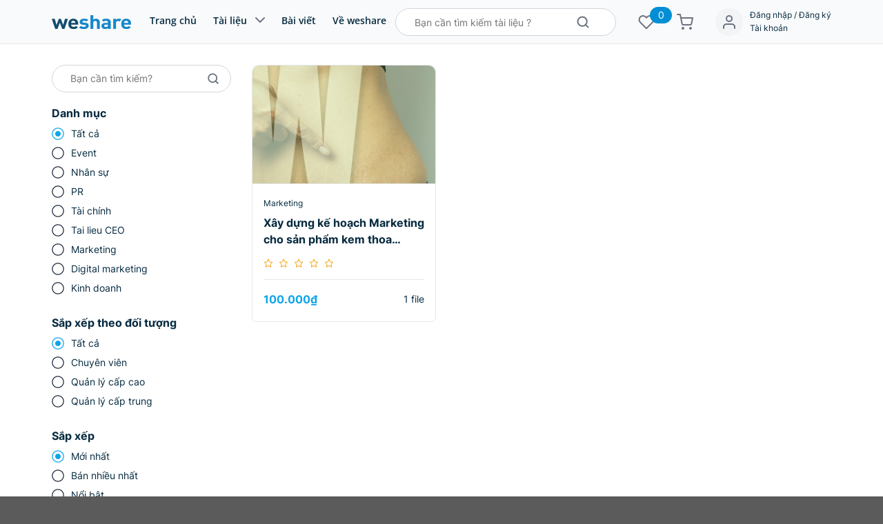

--- FILE ---
content_type: text/css
request_url: https://weshare.vn/wp-content/themes/weshare/style.css?ver=3.0
body_size: 18201
content:
/*
Theme Name: WeShare
Description: This is a child theme for Flatsome Theme
Author: UX Themes
Template: flatsome
Version: 3.0
*/

/*************** ADD CUSTOM CSS HERE.   ***************/

/* Fonts */
@font-face {
    font-family: 'OpenSans';
    src: url('assets/fonts/OpenSans/OpenSans-Regular.ttf') format('truetype');
    font-weight: 400;
    font-style: normal;
}

@font-face {
    font-family: 'OpenSans';
    src: url('assets/fonts/OpenSans/OpenSans-Italic.ttf') format('truetype');
    font-weight: 400;
    font-style: italic;
}

@font-face {
    font-family: 'OpenSans';
    src: url('assets/fonts/OpenSans/OpenSans-Medium.ttf') format('truetype');
    font-weight: 500;
    font-style: normal;
}

@font-face {
    font-family: 'OpenSans';
    src: url('assets/fonts/OpenSans/OpenSans-MediumItalic.ttf') format('truetype');
    font-weight: 500;
    font-style: italic;
}

@font-face {
    font-family: 'OpenSans';
    src: url('assets/fonts/OpenSans/OpenSans-SemiBold.ttf') format('truetype');
    font-weight: 600;
    font-style: normal;
}

@font-face {
    font-family: 'OpenSans';
    src: url('assets/fonts/OpenSans/OpenSans-SemiBoldItalic.ttf') format('truetype');
    font-weight: 600;
    font-style: italic;
}

@font-face {
    font-family: 'OpenSans';
    src: url('assets/fonts/OpenSans/OpenSans-Bold.ttf') format('truetype');
    font-weight: 700;
    font-style: normal;
}

@font-face {
    font-family: 'OpenSans';
    src: url('assets/fonts/OpenSans/OpenSans-BoldItalic.ttf') format('truetype');
    font-weight: 700;
    font-style: italic;
}

@font-face {
    font-family: 'Inter';
    src: url('assets/fonts/Inter/Inter-Regular.ttf') format('truetype');
    font-weight: 400;
    font-style: normal;
}

@font-face {
    font-family: 'Inter';
    src: url('assets/fonts/Inter/Inter-Regular.ttf') format('truetype');
    font-weight: 500;
    font-style: normal;
}

@font-face {
    font-family: 'Inter';
    src: url('assets/fonts/Inter/Inter-SemiBold.ttf') format('truetype');
    font-weight: 600;
    font-style: normal;
}

@font-face {
    font-family: 'Inter';
    src: url('assets/fonts/Inter/Inter-Bold.ttf') format('truetype');
    font-weight: 700;
    font-style: normal;
}

/* Global */
html,
body,
ul,
ol,
ul li,
ol li,
p,
h1,
h2,
h3,
h4,
h5,
h6,
a {
    margin: 0;
    padding: 0;
    font-family: 'Inter' !important;
}

body,
h1,
h2,
h3,
h4,
h5,
h6,
a {
    color: #072B40;
}

a,
a:hover,
a:visited,
a:focus {
    outline: none;
    text-decoration: none;
}

img {
    width: 100%;
}

ul,
ol,
ul li,
ol li {
    list-style: none;
}

td, th, .nav > li > a {
  font-size: 14px;
}

.pb-0 {
    padding-bottom: 0;
}

.pt-0 {
    padding-top: 0;
}

.mb-0 {
    margin-bottom: 0;
}

.mt-0 {
    margin-top: 0;
}

.oa-col {
    padding-bottom: 30px;
}

body.has-sticky {
  padding-top: 64px;
}

/* Header */

.header-inner {
    display: flex;
    justify-content: space-between;
    height: 64px;
}

.header-inner .inner-left {
    display: flex;
    align-items: center;
}

.logo {
    width: 115px;
    height: 20px;
    margin-right: 27px;
}

.logo img {
    width: 100%;
    float: left;
}

.header-nav ul {
    display: flex;
    list-style: none;
}

.logo a {
    display: inline-block;
    height: 20px;
}

.header-nav ul>li {
    margin-right: 24px;
    height: 26px;
    position: relative;
    border: 0 !important;
    align-items: start !important;
}

.header-nav ul > li > .sub-menu {
	display: table;
	opacity: 0;
	position: absolute;
	background: #fff;
	min-width: 180px;
	z-index: 2;
	border: 0;
	box-shadow: 0 0 4px 0px #ccc;
	top: 27px;
	visibility: hidden;
	padding: 10px 15px;
	margin: 0;
}

.header-nav ul>li:last-child {
    margin: 0;
}

.header-nav ul>li a {
    font-family: 'OpenSans' !important;
    font-weight: 600;
    font-size: 14px;
    padding: 0;
}

.header-nav ul>li.active::before, .header-nav ul>li.current-menu-item::before {
    content: '';
    width: 16px;
    height: 2px;
    background: #008FD5;
    position: absolute;
    bottom: 0;
    opacity: 1;
}

.header-nav ul>li.has-child>a {
    padding-right: 26px;
}

.header-nav ul>li.has-child>a::before {
    content: '';
    width: 24px;
    height: 20px;
    position: absolute;
    right: 0;
    background: url(assets/img/ico-menu-down.svg) no-repeat;
    background-position: right center;
}

.header-nav ul>li.has-child>button {
  height: 26px;
  min-height: unset;
  margin: 0;
  width: 24px;
  display: none;
}

.header-nav ul>li.has-child>button i {
  height: 26px;
}

.header-inner .inner-right {
    display: flex;
    align-items: center;
}

#header {
    height: 64px;
    background: #F9FAFB;
    box-shadow: inset 0px -1px 0px rgba(0, 0, 0, 0.08);
    transition: all .4s;
    top: -64px;
}

#header.has-sticky {
  position: fixed;
  width: 100%;
  z-index: 10;
  top: 0;
}

#header .nav-dropdown.nav-dropdown-default {
	box-shadow: 0px 4px 4px rgba(0, 0, 0, 0.25);
	border-top: 1px solid #e6e6e6;
	border-left: 0;
	border-right: 0;
	border-bottom: 0;
}

.header-form-search {
    width: 320px;
    height: 40px;
    border-radius: 20px;
    padding: 0 16px;
    border: 1px solid #D1D5DB;
    background: #fff;
}

.header-form-search input {
    border: 0;
    height: 38px;
    width: 268px;
    font-size: 14px;
    outline: none;
    box-shadow: none !important;
}

.header-form-search button[type="submit"] {
    width: 20px;
    height: 20px;
    border: 0;
    box-shadow: none;
    background: url(assets/img/ico-search.svg) no-repeat;
    background-position: center;
}

.header-form-search .form-inner {
    display: flex;
    align-items: center;
    justify-content: space-between;
}

.header-wishlist i {
    width: 24px;
    height: 24px;
    background: url(assets/img/ico-heart.svg) no-repeat;
    background-position: center;
    display: block;
    position: relative;
}

.header-wishlist .nav-dropdown {
  min-width: 340px;
  transform: translateX(50%);
  right: 0;
}

.header-inner .inner-right>div {
    margin-left: 32px;
}

.header-inner .inner-right>div:first-child {
    margin: 0;
}

.cart-item-wrapper {
	margin: 0 0 0 32px;
}

.cart-item-wrapper .header-cart {
	position: relative;
}

.cart-item-wrapper .header-cart::after {
	display: none !important;
}

.cart-item-wrapper .header-cart .nav-dropdown {
	right: 0;
	left: unset !important;
	transform: translateX(50%);
  visibility: hidden;
}

.header-cart i {
    width: 24px;
    height: 24px;
    background: url(assets/img/ico-cart.svg) no-repeat;
    background-position: center;
    display: block;
    position: relative;
}

.header-cart i::before {
  display: none;
}

.header-account i {
    width: 40px;
    height: 40px;
    display: block;
    background: url(assets/img/ico-user.svg) no-repeat #F3F4F6;
    background-position: center;
    border-radius: 30px;
}

.header-account {
  position: relative;
}

.header-account > a {
  display: flex;
}

.header-account > a > div {
  margin-left: 10px;
  font-size: 12px;
}

.header-account.loggedin i {
  background: url(assets/img/ico-user-white.svg) no-repeat #008fd5f0;
  background-position: center;
}

.header-account .nav-dropdown {
  transform: translateX(40%);
  min-width: 130px;
  padding: 7px;
  top: 40px;
}

.header-wishlist {
    position: relative;
}

.header-wishlist i span, .header-cart i::after {
	position: absolute;
	width: 32px;
	height: 24px;
	text-align: center;
	background: #008FD5;
	border-radius: 20px;
	color: #fff;
	top: -10px;
	right: -25px;
	font-style: normal;
	font-size: 14px;
	line-height: 24px;
	font-weight: normal;
  opacity: 1;
}

.active > ul.sub-menu {
	display: block !important;
}

.has-child:hover > .sub-menu, .cart-item:hover > .nav-dropdown, .header-account:hover > .nav-dropdown {
  opacity: 1;
  visibility: visible;
  max-height: inherit;
  left: -15px;
}

.cart-item:hover > .nav-dropdown, .cart-item.current-dropdown > .nav-dropdown,
.header-wishlist:hover > .nav-dropdown {
  opacity: 1;
  visibility: visible;
  max-height: inherit;
  left: unset;
}

.nav-dropdown-has-arrow li.has-dropdown::before {
  display: none;
}

.nav-dropdown {
  color: #072B40;
}

/* Home Banner */
.home-banner a {
    display: block;
}

/* Home Main Points */

.home-main-points .main-points {
    display: flex;
    margin: auto;
    box-shadow: 0px 10px 15px -3px rgba(0, 0, 0, 0.1), 0px 4px 6px -2px rgba(0, 0, 0, 0.05);
    border-radius: 16px;
    padding: 50px;
    flex-direction: row;
    justify-content: space-between;
    align-items: flex-start;
    background: #fff;
}

.home-main-points .main-points .item {
    width: 200px;
    text-align: center;
}

.home-main-points .main-points .item .number {
    font-weight: 700;
    font-size: 30px;
    line-height: 42px;
    display: block;
    color: #008FD5;
    margin-bottom: 10px;
}

.home-main-points .main-points .item .text {
    font-weight: bold;
    font-size: 20px;
    line-height: 28px;
    display: block;
}

.home-main-points {
    position: relative;
    margin-top: -56px;
}

/* Home About */
.home-about {
    padding: 60px 0 84px;
    min-height: 560px;
}

.oa-section-title {
    font-weight: 700;
    font-size: 30px;
    line-height: 42px;
    padding-bottom: 20px;
    position: relative;
}

.oa-section-title.no-divider {
    padding-bottom: 0;
}

.oa-section-title.text-center {
    text-align: center;
}

.oa-section-title.white-title {
    color: #fff;
}

.oa-section-title strong {
    color: #00A4EC;
}

.oa-section-title::before {
    content: '';
    width: 32px;
    height: 4px;
    background: #00A4EC;
    position: absolute;
    left: 0;
    bottom: 0;
    border-radius: 8px;
}

.oa-section-title.white-divider::before {
	background: #fff;
}

.oa-section-title.no-divider::before {
	display: none;
}

.oa-section-title.text-center::before {
    right: 0;
    margin: auto;
}

.about-text {
    font-size: 16px;
    line-height: 32px;
    margin-top: 16px;
}

.about-text ul li {
    list-style: disc;
    margin-left: 26px;
}

.about-image {
    position: relative;
    padding-top: 13px;
}

.about-image img {
    position: absolute;
    right: 10px;
    height: 411px;
    width: auto;
}

/* Home Products Categories */

.home-product-cats {
    padding: 50px 0;
    background: #F0F9FF;
}

.home-product-cats .section-sub-title {
    width: 812px;
    margin: 8px auto 0;
    text-align: center;
    line-height: 32px;
}

.section-sub-title {
    font-size: 16px;
}

.products-cats-carousel {
    margin-top: 48px;
}

.products-cats-carousel .owl-item>div {
  display: flex;
  text-align: center;
  justify-content: center;
}

.products-cats-carousel .owl-item>div>.item {
  margin-right: 120px;
}

.products-cats-carousel .owl-item>div.full {
    justify-content: space-between;
}

.products-cats-carousel .owl-item>div.full>.item {
  margin-right: 0;
}

.products-cats-carousel .item > a {
  display: block;
}

.products-cats-carousel .item img {
    height: 78px;
    margin-bottom: 24px;
}

.products-cats-carousel .item span {
    font-weight: 700;
    font-size: 20px;
    line-height: 28px;
}

.owl-nav {
    /* position: absolute; */
    width: 100%;
    height: 40px;
    height: 0;
}

.owl-nav button {
    background: #008FD5 !important;
    color: #fff !important;
    width: 40px;
    height: 40px;
    border-radius: 100px;
    text-align: center;
    position: relative;
    top: 50%;
    transform: translateY(-50%);
}

.owl-nav button span {
    display: none;
}

.owl-nav button.owl-prev {
    position: absolute;
    left: 0;
}

.owl-nav button.owl-prev::before {
    content: '';
    background: url(assets/img/ico-carousel-nav-left.svg) no-repeat;
    background-size: 100% auto;
    width: 8px;
    height: 16px;
    position: absolute;
    top: 0;
    bottom: 0;
    left: 0;
    right: 0;
    margin: auto;
}

.owl-nav button.owl-next {
    right: 0;
    position: absolute;
    margin: 0;
}

.owl-nav button.owl-next::before {
    content: '';
    background: url(assets/img/ico-carousel-nav-right.svg) no-repeat;
    background-size: 100% auto;
    width: 8px;
    height: 16px;
    position: absolute;
    top: 0;
    bottom: 0;
    left: 0;
    right: 0;
    margin: auto;
}

.products-cats-carousel .owl-nav button.owl-prev {
    left: -51px;
}

.products-cats-carousel .owl-nav button.owl-next {
    right: -51px;
}

/* Home Bestseller */
.home-bestseller {
    padding: 60px 0 86px;
}

.products-bestseller-carousel {
    margin-top: 40px;
}

.products-bestseller-carousel .owl-nav button.owl-prev {
    left: -50px;
}

.products-bestseller-carousel .owl-nav button.owl-next {
    right: -50px;
}

.products-bestseller-carousel .item .row .oa-col:nth-child(5n),
.products-bestseller-carousel .item .row .oa-col:nth-child(6n),
.products-bestseller-carousel .item .row .oa-col:nth-child(7n),
.products-bestseller-carousel .item .row .oa-col:nth-child(8n) {
    padding-bottom: 0;
}

.product {
    border-radius: 6px;
}

.product .produc-text {
    border: 1px solid #E5E7EB;
    border-radius: 0 0 6px 6px;
    padding: 20px 16px;
    background: #fff;
}

.product .produc-text .product-cats {
    display: block;
    font-size: 12px;
    line-height: 16px;
    margin-bottom: 8px;
}

.product .produc-text .product-name {
	font-weight: 700;
	font-size: 16px;
	line-height: 24px;
	margin-bottom: 16px;
	display: block;
	overflow: hidden;
	text-overflow: ellipsis;
	display: -webkit-box;
	-webkit-line-clamp: 2;
	-webkit-box-orient: vertical;
}

.product .produc-text .product-price {
    padding-top: 16px;
    margin-top: 16px;
    border-top: 1px solid #E5E7EB;
    position: relative;
}

.product .produc-text .product-price .price-wrapper .amount {
    color: #0EA5E9;
    font-weight: 700;
    font-size: 16px;
    line-height: 24px;
}

.product .produc-text .product-price .per {
    position: absolute;
    right: 0;
    line-height: 20px;
    bottom: 2px;
}

.product .product-image {
  position: relative;
  border-left: 1px solid #E5E7EB;
  border-radius: 10px 10px 0 0;
  border-right: 1px solid #E5E7EB;
  border-top: 1px solid #E5E7EB;
  padding-top: 64%;
  overflow: hidden;
}

.product .product-image a img {
	border-radius: 9px 9px 0 0;
}

.product .product-image img {
  transition: all .4s;
  position: absolute;
  top: 0;
}

.product .product-image img.back {
  opacity: 0;
  visibility: hidden;
}

.product .product-image:hover img.has-back {
  opacity: 0;
}

.product .product-image:hover img.back {
  opacity: 1;
  visibility: visible;
}

.product-love-btn {
    position: absolute;
    right: 16px;
    top: 16px;
    width: 44px;
    height: 44px;
    border-radius: 100px;
    border: 0;
    background: url(assets/img/ico-heart-2.svg) no-repeat #fff;
    box-shadow: 0px 4px 6px -1px rgba(0, 0, 0, 0.1), 0px 2px 4px -1px rgba(0, 0, 0, 0.06);
    padding: 0;
    background-position: center;
    opacity: 0;
    visibility: hidden;
    transition: all .4s;
    margin: 0;
    z-index: 2;
}

.product-love-btn.liked {
    background: url(assets/img/ico-red-heart.svg) no-repeat #fff;
    background-position: center;
}


.product:hover .product-love-btn, .product-single-wrapper .images-box .main-image:hover .product-love-btn {
    opacity: 1;
    visibility: visible;
}

.owl-dots {
    text-align: center;
    display: flex;
    align-items: center;
    justify-content: center;
    position: absolute;
    width: 100%;
    bottom: 0;
}

.home-bestseller .owl-dots {
    bottom: -48px;
}

.owl-dots .owl-dot {
    width: 4px;
    height: 4px;
    background: #7DD3FC !important;
    border-radius: 100px;
    margin: 0 4px;
    min-height: unset;
}

.owl-dots .owl-dot.active {
    width: 12px;
    background: #008FD5 !important;
    border-radius: 10px;
}

/* Home Featured Products */
.feature-products {
    padding: 60px 0;
    background: #F0F9FF;
}

.featured-products-carousel {
    margin-top: 40px;
    margin-left: auto;
    margin-right: auto;
}

.featured-products-carousel .item {
    display: flex;
}

.featured-products-carousel .item .product-box {
    width: 276px;
}

.featured-products-carousel .item .feature-info {
    width: calc(100% - 308px);
    margin-left: 32px;
}

.featured-products-carousel .item .feature-info .f-name {
    font-weight: 700;
    font-size: 20px;
    line-height: 28px;
    display: block;
    margin-bottom: 16px;
}

.featured-products-carousel .item .feature-info .f-description {
	font-size: 16px;
	line-height: 32px;
	margin-bottom: 45px;
	overflow: hidden;
	text-overflow: ellipsis;
	display: -webkit-box;
	-webkit-line-clamp: 3;
	-webkit-box-orient: vertical;
}

.featured-products-carousel .item .feature-info .f-attrs>div, .f-attrs>div {
    display: flex;
    justify-content: space-between;
    border-bottom: 1px solid #E5E7EB;
    height: 48px;
    align-items: center;
}

.featured-products-carousel .item .feature-info .f-attrs>div span, .f-attrs>div span {
    width: 20%;
    padding-left: 16px;
    line-height: 20px;
}

.featured-products-carousel .item .feature-info .f-attrs, .f-attrs {
    border-top: 1px solid #E5E7EB;
    margin-bottom: 24px;
}

.featured-products-carousel .item .feature-info .f-attrs>div.attrs-labels span, .f-attrs>div.attrs-labels span {
    border-left: 1px solid #E5E7EB;
    padding-left: 15px;
    font-weight: 600;
    font-size: 12px;
    line-height: 16px;
}

.c-button {
    height: 44px;
    border-radius: 4px;
    background-color: #008FD5 !important;
    line-height: 44px;
    color: #fff !important;
    display: inline-block;
    padding: 0 24px;
    font-weight: 600;
    border: 0;
}

.featured-products-carousel .owl-nav button.owl-prev {
    left: -120px;
}

.featured-products-carousel .owl-nav button.owl-next {
    right: -120px;
}

/* Home Products By Cats */
.home-products-by-cats {
    padding: 60px 0 80px;
}

.section-sub-title.left-sub-title {
    font-size: 18px;
    line-height: 28px;
    margin-top: 16px;
    color: #374151;
}

.tabs.c-tabs {
    margin-top: 32px;
}

.tabs-nav .nav-list {
    display: flex;
    justify-content: start;
}

.tabs-nav .nav-list a {
    line-height: 48px;
    border: 1px solid #D1D5DB;
    box-sizing: border-box;
    border-radius: 30px;
    font-size: 20px;
    padding: 0 20px;
    margin-right: 17px;
    color: #374151;
}

.tabs-nav .nav-list a.active {
    background: #E5E7EB;
}

.tabs-nav .nav-list a:last-child {
    margin: 0;
}

.tabs-nav {
    position: relative;
    margin-bottom: 20px;
}

.tabs-nav .view-all {
    position: absolute;
    right: 0;
    bottom: 0;
    font-weight: 500;
    font-size: 16px;
    line-height: 30px;
    color: #008FD5;
}

.tabs-panel .panel {
    display: none;
}

.tabs-panel .panel.active {
    display: block;
}

.home-products-by-cats .panel .oa-col:nth-child(5n),
.home-products-by-cats .panel .oa-col:nth-child(6n),
.home-products-by-cats .panel .oa-col:nth-child(7n),
.home-products-by-cats .panel .oa-col:nth-child(8n) {
    padding-bottom: 0;
}

/* Home Who Uses */
.home-who-uses {
    padding: 60px 0;
    background: url(upload/home/banner-2.jpg) no-repeat;
    min-height: 600px;
    background-size: 100% auto;
}

.home-who-uses-list {
    margin-top: 228px;
}

.home-who-uses-list .block {
    border-radius: 10px;
    background: #F0F9FFED;
    padding: 26px 45px;
}

.home-who-uses-list .block h3 {
    font-weight: 700;
    font-size: 20px;
    line-height: 28px;
    display: block;
    margin-bottom: 10px;
}

.home-who-uses-list .block>div {
    font-size: 16px;
    line-height: 32px;
    margin-bottom: 20px;
}

.home-who-uses-list .block .view-product {
    line-height: 30px;
    color: #008FD5;
    font-size: 16px;
    font-weight: 500;
    padding-right: 31px;
    display: inline-block;
    background: url(assets/img/fi_chevron-right_blue.svg) no-repeat;
    background-position: right;
}

/* Home Products By Level */
.home-products-by-levels {
    padding: 60px 0 80px;
}

.home-products-by-levels .panel .oa-col:nth-child(5n),
.home-products-by-levels .panel .oa-col:nth-child(6n),
.home-products-by-levels .panel .oa-col:nth-child(7n),
.home-products-by-levels .panel .oa-col:nth-child(8n) {
    padding-bottom: 0;
}

/*  Home Charity */
.home-charity {
    padding: 60px 0 80px;
    background: #F0F9FF;
}

.charity-numbers {
    margin-top: 40px;
    display: flex;
    justify-content: space-between;
    margin-bottom: 45px;
}

.charity-numbers span {
    width: 98px;
    height: 98px;
    background: #fff;
    border: 1px solid #C4C4C4;
    border-radius: 4px;
    filter: drop-shadow(0px 1px 3px rgba(0, 0, 0, 0.1)) drop-shadow(0px 1px 2px rgba(0, 0, 0, 0.06));
    text-align: center;
    color: #00A4EC;
    font-weight: bold;
    font-size: 90px;
    line-height: 98px;
}

.charity-thanks {
    text-align: center;
    line-height: 32px;
    font-size: 16px;
}

/* Home Testimonials */
.home-testimonials {
    padding: 60px 0 80px;
    position: relative;
}

.home-testimonials .section-bg {
  position: absolute;
  left: 0;
  top: 0;
  width: 100%;
}

.testimonial-carousel {
    margin-top: 46px;
}

.testimonial-carousel .owl-stage-outer {
    padding: 0 0 20px;
}

.testimonial-carousel .owl-item {
    text-align: center;
    padding: 16px 4px 4px;
}

.testimonial-carousel .owl-item.show {
    opacity: 1;
    padding: 0;
}

.testimonial-carousel .owl-item .item {
    box-shadow: 0px 1px 3px rgba(0, 0, 0, 0.1), 0px 1px 2px rgba(0, 0, 0, 0.06);
    border-radius: 16px;
    background: #fff;
}

.testimonial-carousel .owl-item .item .testimonial {
    padding: 24px;
    opacity: 0.7;
}

.testimonial-carousel .owl-item.show .item .testimonial {
  opacity: 1;
}

.testimonial-carousel .owl-item.show .item {
    box-shadow: 0px 10px 15px -3px rgba(0, 0, 0, 0.1), 0px 4px 6px -2px rgba(0, 0, 0, 0.05);
}

.testimonial-carousel .owl-item .item .image {
    margin: 0 auto 16px;
    width: 80px;
}

.testimonial-carousel .owl-item.show .item .image {
    width: 100px;
}

.testimonial-carousel .owl-item .item .testi-content {
    font-style: italic;
    font-size: 16px;
    line-height: 32px;
    margin-bottom: 16px;
}

.testimonial-carousel .owl-item .item .testi-info .name {
    line-height: 24px;
    display: block;
    font-weight: 700;
    font-size: 16px;
    line-height: 24px;
}

.testimonial-carousel .owl-item .item .testi-info .job {
    display: block;
    line-height: 20px;
}

.testimonial-carousel .owl-dots {
    bottom: -23px;
}

.testimonial-carousel .owl-nav button.owl-prev {
    left: -16px;
}

.testimonial-carousel .owl-nav button.owl-next {
    right: -16px;
}

/* Products Page */

.product.p-horizontal {
    display: flex;
}

.product.p-horizontal .product-image {
    width: 173px;
    height: 108px;
    overflow: hidden;
}

.product.p-horizontal .product-image .product-love-btn {
	right: 5px;
	top: 5px;
}

.product.p-horizontal .produc-text {
    padding: 0 24px;
    border: 0;
    width: calc(100% - 173px);
    background: none;
}

.product.p-horizontal .p-horizontal-footer {
	display: flex;
	justify-content: space-between;
	align-items: center;
}

.top-products-featured .product {
    margin-bottom: 24px;
    padding-bottom: 24px;
    border-bottom: 1px solid #E5E7EB;
}

.top-products-featured .product:last-child {
    margin: 0;
    padding: 0;
    border: 0;
}

.product.p-horizontal .produc-text .product-name {
    font-weight: 700;
    font-size: 14px;
    line-height: 24px;
}

.top-products-featured {
    padding: 37px 0;
}

section.products-banner {
    background: url(upload/products/banner.jpg) no-repeat;
    background-size: auto 100%;
    position: relative;
}

section.products-banner::before {
    content: '';
    background: #F9FAFB;
    position: absolute;
    width: 50%;
    height: 100%;
    left: 50%;
    top: 0;
}

.products-banner .products-col {
	background: #F9FAFB;
	padding-left: 32px;
}

.product.p-horizontal .produc-text .product-price {
	border: 0;
	padding: 0;
	margin: 0;
}

.product.p-horizontal .produc-text .product-price .per {
	display: none;
}

.products-listing.products-wrapper {
    padding: 60px 0 74px;
  }
  .products-listing.products-wrapper .pl-header h3 {
    font-weight: 700;
    font-size: 24px;
    line-height: 32px;
    margin-bottom: 8px;
  }
  .products-listing.products-wrapper .pl-header p {
    font-size: 18px;
    line-height: 28px;
  }
  .product-listing .listing-inner {
    margin-top: 30px;
  }
  
.c-pagination ul {
    display: flex;
    padding: 0 16px;
  }
  .products-pagi.c-pagination ul {
    justify-content: end;
  }
  .c-pagination ul li {
    margin: 0 5px;
  }
  .c-pagination ul li a, .c-pagination ul li span {
    width: 48px;
    height: 48px;
    display: block;
    border: 1px solid #D1D5DB;
    border-radius: 4px;
    text-align: center;
    line-height: 48px;
    color: #6B7280;
    padding: 0;
    min-width: unset;
}
.c-pagination ul li a {
  background: none !important;
  border: 1px solid #D1D5DB !important;
  color: #6B7280 !important;
  font-weight: normal;
}
.c-pagination ul li span, .c-pagination ul li span.current {
  background: #E0F2FE;
  border: 1px solid #0EA5E9;
  color: #072B40 !important;
  font-weight: normal;
}

  .c-pagination ul li a.prev {
      width: 20px;
      background: url(assets/img/pagi-left.svg) no-repeat !important;
      background-size: 6px auto !important;
      background-position: center !important;
      border: 0 !important;
  }

  .c-pagination ul li a.next {
    width: 20px;
    background: url(assets/img/pagi-right.svg) no-repeat !important;
    background-size: 6px auto !important;
    background-position: center !important;
    border: 0 !important;
}


.sidebar-search {
	border-radius: 20px;
	height: 40px;
	border: 1px solid #D1D5DB;
	padding: 0 16px;
	display: flex;
	justify-content: space-between;
	align-items: center;
	margin-bottom: 16px;
}
.sidebar-search input {
  border: 0;
  height: 38px;
  outline: none;
  margin: 0;
  box-shadow: none !important;
}
.sidebar-search button[type="submit"] {
  background: url(assets/img/ico-search.svg) no-repeat;
  width: 20px;
  height: 20px;
  background-size: 100% auto;
  background-position: center;
  border: 0;
  margin: 0;
  min-width: unset;
  min-height: unset;
  padding: 0;
}

  .c-widget {
	margin-bottom: 28px;
}

.c-widget-title {
	font-weight: 700;
	font-size: 16px;
	line-height: 24px;
	margin-bottom: 8px;
}

.c-widget {
    margin-bottom: 28px;
  }
  .c-widget-title {
    font-weight: 700;
    font-size: 16px;
    line-height: 24px;
    margin-bottom: 8px;
  }
  .filter-listing a {
    padding-left: 28px;
    position: relative;
    line-height: 20px;
    color: #072B40;
    display: block;
    background: url(assets/img/radio-uncheck.svg) no-repeat;
    background-position: center left;
  }
  .filter-listing a.active {
      background: url(assets/img/radio-checked.svg) no-repeat;
      background-position: center left;
  }
  .filter-listing li {
    margin-bottom: 8px;
  }
  .filter-listing li:last-child {
    margin: 0;
  }

  .product-list-divider {
	background: #E5E7EB;
	height: 1px;
	margin-top: 74px;
}

/* Single Product */

.c-breadcrumbs {
	display: flex;
	font-size: 10px;
	line-height: 16px;
	align-items: center;
	margin: 24px 0;
}
  .c-breadcrumbs a {
    color: #0EA5E9;
  }
  .c-breadcrumbs > * {
    margin-right: 8px;
  }

  .c-breadcrumbs i {
      width: 16px;
      height: 16px;
      background: url(assets/img/breadcrumb-arrow.svg) no-repeat;
      background-position: center;
  }

  
.product-single-wrapper {
    display: flex;
  }
  .product-single-wrapper .images-box {
    width: 378px;
    margin-right: 30px;
  }
  .product-single-wrapper .info-box {
    width: calc(100% - 378px - 30px);
  }
  .product-single-wrapper .images-box .main-image {
    position: relative;
    margin-bottom: 24px;
  }
  .product-single-wrapper .images-box .main-image .product-love-btn {
    z-index: 999999;
  }
  .product-single-wrapper .images-box .images-gallery ul {
    display: flex;
  }
  .product-single-wrapper .images-box .images-gallery ul li {
    width: 25%;
    margin-right: 15px;
  }
  .product-single-wrapper .images-box .images-gallery ul li:last-child {
    margin: 0;
  }
  .product-single-wrapper .images-box .images-gallery ul li img {
    border-radius: 5px;
  }

.product-add-to-cart .price-wrapper {
    text-align: center;
    margin: 27px 0 18px;
  }
  .product-add-to-cart .price-wrapper .amount {
    font-weight: bold;
    font-size: 24px;
    line-height: 32px;
    color: #0EA5E9;
  }
  .add-to-cart-btn, .added_to_cart.wc-forward, .woocommerce-mini-cart__buttons .wc-forward {
    display: block;
    line-height: 44px;
    background-color: #008FD5 !important;
    text-align: center;
    font-weight: 600;
    font-size: 14px;
    color: #fff !important;
    margin-bottom: 24px;
    border-radius: 2px;
    box-shadow: 0px 4px 6px -1px rgba(0, 0, 0, 0.1), 0px 2px 4px -1px rgba(0, 0, 0, 0.06);
  }
  .woocommerce-mini-cart__buttons .wc-forward {
    margin-bottom: 0;
  }
  .added_to_cart.wc-forward {
    line-height: 44px;
    height: 44px;
    padding: 0;
    text-transform: capitalize;
  }
  .add-to-cart-btn span {
    padding-left: 30px;
    background: url(assets/img/ico-cart-white.svg) no-repeat;
    background-position: center left;
  }
  .buy-now-btn, .woocommerce-mini-cart__buttons .wc-forward.checkout {
	line-height: 44px;
	background-color: #F59E0B !important;
	box-shadow: 0px 4px 6px -1px rgba(0, 0, 0, 0.1), 0px 2px 4px -1px rgba(0, 0, 0, 0.06);
	border-radius: 2px;
	display: block;
	text-align: center;
	color: #fff !important;
}
.info-box .single-cat {
    font-size: 12px;
    line-height: 16px;
    margin-top: -3px;
    display: block;
    margin-bottom: 12px;
  }
  .info-box .rating {
    margin-bottom: 20px;
    display: flex;
    height: 20px;
    align-items: center;
  }
  .info-box .rating > span {
    color: #9CA3AF;
    line-height: 20px;
    font-style: italic;
    margin-left: 16px;
  }
  .info-box .product-name {
    font-weight: 700;
    font-size: 24px;
    line-height: 32px;
    margin-bottom: 12px;
  }
  .info-box .product-author {
    font-style: italic;
    font-size: 14px;
    line-height: 20px;
    margin-bottom: 16px;
  }

  .product-description > h2 {
	font-weight: 600;
	line-height: 20px;
	border-bottom: 2px solid #F3F4F6;
	font-size: 14px;
	text-transform: capitalize;
	margin-bottom: 27px;
}

.product-description > h2 span {
	padding: 12px 46px 8px;
	display: inline-block;
	position: relative;
}

.product-description > h2 span::before {
	content: '';
	height: 2px;
	width: 100%;
	background: #0EA5E9;
	position: absolute;
	bottom: -2px;
	left: 0;
}

.product-description .product-content {
	font-size: 16px;
	line-height: 32px;
}

.product-description .product-content ol li {
  list-style: auto;
}

.product-description .product-content ul li {
  list-style: initial;
}

.product-description .product-content ol li, .product-description .product-content ul li {
  margin-left: 25px;
  padding-left: 5px;
}

.product-description .product-content p {
	margin-bottom: 30px;
}

.product-description .product-content p:last-child {
	margin: 0;
}

.product-reviews {
    padding-top: 24px;
    margin-top: 60px;
    border-top: 1px solid #E5E7EB;
  }

  
.product-reviews h3 {
    font-weight: 700;
    font-size: 24px;
    line-height: 32px;
    margin-bottom: 17px;
  }
  .product-reviews .reviews-note {
    background: #F0F9FF;
    padding: 14px 20px;
    display: flex;
    justify-content: space-between;
    align-items: center;
    margin-bottom: 67px;
  }
  .product-reviews .reviews-note span {
    font-size: 16px;
    line-height: 32px;
    width: 482px;
  }
  .product-reviews .reviews-note a {
    box-shadow: 0px 4px 6px -1px rgba(0, 0, 0, 0.1), 0px 2px 4px -1px rgba(0, 0, 0, 0.06);
    margin-right: 45px;
  }

  .reviews-list .review-item {
    display: flex;
    padding-top: 13px;
    border-top: 1px solid #E5E7EB;
    margin-bottom: 32px;
  }
  .reviews-list .review-item .customer-avatar {
    width: 40px;
    margin-right: 16px;
  }
  .reviews-list .review-item .review-content {
    width: calc(100% - 40px - 16px);
  }
  .reviews-list .review-item .review-content .review-detail {
    line-height: 32px;
    font-size: 16px;
  }
  .reviews-list .review-item:last-child {
    margin: 0;
  }
  
.reviews-list .review-item .review-content .review-date {
    margin-top: 8px;
    font-style: italic;
    font-size: 12px;
    line-height: 20px;
  }
  .reviews-list .review-item .review-content .rating {
    height: 20px;
  }
  .reviews-list .review-item .review-content .rating .rating-outer {
    height: 20px;
    width: 172px;
  }
  .reviews-list .review-item .review-content .rating .rating-outer span {
    width: 20px;
    height: 20px;
  }
  .reviews-list .review-item .review-content .rating .rating-outer .rating-inner {
    height: 20px;
  }
  .reviews-list .review-item .review-content .rating .rating-outer .rating-inner span {
    margin-right: 18px;
  }
  .reviews-list .review-item .review-content .rating .rating-outer .rating-inner span:last-child {
    margin-right: 0;
  }
  
.reviews-pagi.c-pagination {
    margin-top: 32px;
  }
  .reviews-pagi.c-pagination ul {
    justify-content: end;
  }
  .products-related {
      padding-top: 60px;
      margin-top: 56px;
      border-top: 1px solid #E5E7EB;
}
.p-related-wrapper {
    margin-top: 40px;
    padding-bottom: 112px;
    margin-bottom: 60px;
    border-bottom: 1px solid #E5E7EB;
  }

  .p-related-carousel .owl-dots {
	bottom: -52px;
}

.p-related-carousel .owl-nav button.owl-prev {
	left: -50px;
}

.p-related-carousel .owl-nav button.owl-next {
	right: -50px;
}

/* Posts */
.featured-posts {
	padding-bottom: 50px;
}
.featured-posts .section-sub-title {
	margin-top: 7px;
    margin-bottom: 32px;
}


.featured-posts .post-item a {
    position: relative;
    display: block;
  }
  .featured-posts .post-item a > img {
      border-radius: 12px;
      max-height: 177px;
  }
  .featured-posts .main-post .post-item a > img {
    min-height: 384px;
}
  .featured-posts .post-item a .post-box-text {
    position: absolute;
    bottom: 0;
    width: 100%;
    padding: 12px;
    color: #fff;
  }
  .featured-posts .post-item a::before {
    content: '';
    width: 100%;
    height: 100%;
    position: absolute;
    background: url(assets/img/post-item-overlay.png) no-repeat;
    background-size: 100% 100%;
    border-radius: 12px;
  }
  .featured-posts .post-item a .post-box-text h3 {
    color: #fff;
    font-size: 16px;
    line-height: 24px;
    font-weight: 600;
    display: -webkit-box;
    -webkit-line-clamp: 2;
    -webkit-box-orient: vertical;
    overflow: hidden;
    text-overflow: ellipsis;
  }
  .featured-posts .post-item a .post-box-text span {
    line-height: 20px;
    display: inline-block;
    margin-bottom: 4px;
    padding-left: 8px;
    border-left: 2px solid #0EA5E9;
    text-transform: uppercase;
  }
  .featured-posts .main-post .post-item a .post-box-text h3 {
    font-size: 24px;
    line-height: 32px;
    margin-top: 4px;
  }
  .featured-posts .main-post .post-item a .post-box-text {
    padding: 24px;
  }

  .posts-by-cat {
    padding: 50px 0 110px;
  }
  .posts-by-cat.blue {
    background: #F0F9FF;
  }
  .posts-by-cat:last-child {
	margin-bottom: 60px;
}
  .posts-by-cat .oa-section-title {
    position: relative;
  }
  .posts-by-cat .oa-section-title .view-all {
    position: absolute;
    right: 0;
    font-weight: 500;
    font-size: 16px;
    line-height: 30px;
    color: #008FD5;
    bottom: 0;
  }
  
.post-by-cat-carousel {
    margin-top: 30px;
  }
  .post-by-cat-carousel .post-item .post-box-text {
    background: #fff;
    padding: 16px 16px 24px 16px;
    border-radius: 0 0 8px 8px;
  }
  .post-by-cat-carousel .post-item .post-box-image {
    border-radius: 8px 8px 4px 4px;
    overflow: hidden;
    max-height: 231px;
}
  .post-by-cat-carousel .post-item .post-date {
    font-size: 12px;
    line-height: 16px;
    margin-bottom: 8px;
  }
  .post-by-cat-carousel .post-item .post-title {
    font-weight: 600;
    font-size: 18px;
    line-height: 28px;
    display: block;
    margin-bottom: 8px;
    display: -webkit-box;
    -webkit-line-clamp: 2;
    -webkit-box-orient: vertical;
    overflow: hidden;
    text-overflow: ellipsis;
    height: 56px;
  }
  .post-by-cat-carousel .post-item .post-excerpt {
    font-size: 16px;
    line-height: 32px;
    display: -webkit-box;
    -webkit-line-clamp: 3;
    -webkit-box-orient: vertical;
    overflow: hidden;
    text-overflow: ellipsis;
}
  .post-by-cat-carousel .post-item {
	box-shadow: 0px 1px 3px rgba(0, 0, 0, 0.1), 0px 1px 2px rgba(0, 0, 0, 0.06);
	border-radius: 8px;
}
.post-by-cat-carousel .item {
	padding: 2px;
}

.post-by-cat-carousel .owl-nav button {
    bottom: -64px;
    top: unset;
    transform: unset;
    margin: 0;
  }
  .post-by-cat-carousel .owl-nav button.owl-prev {
    left: unset;
    right: 51px;
  }

  /* Category */
  
.posts-category .header-title h1 {
    font-weight: 700;
    font-size: 30px;
    line-height: 42px;
    margin-bottom: 24px;
  }
  .posts-category .posts-listing {
    
  }
  .posts-category .posts-listing .post-item {
    display: flex;
    margin-bottom: 48px;
  }
  .posts-category .posts-listing .post-item .post-image {
    width: 378px;
    margin-right: 30px;
  }
  .posts-category .posts-listing .post-item .post-box-text {
    width: calc(100% - 378px - 30px);
  }
  .posts-category .posts-listing .post-item .post-image img {
    border-radius: 8px;
  }
  .posts-category .posts-listing .post-item:last-child {
    margin: 0;
  }
  .posts-category .posts-listing .post-item .post-box-text .post-date {
    font-size: 12px;
    line-height: 16px;
    margin-bottom: 8px;
    margin-top: -2px;
  }
  .posts-category .posts-listing .post-item .post-box-text .post-title {
    margin-bottom: 8px;
    display: block;
    font-weight: 600;
    font-size: 18px;
    line-height: 28px;
    display: -webkit-box;
    -webkit-line-clamp: 2;
    -webkit-box-orient: vertical;
    overflow: hidden;
    text-overflow: ellipsis;
  }
  .posts-category .posts-listing .post-item .post-box-text .post-excerpt {
    font-size: 16px;
    line-height: 32px;
    display: -webkit-box;
    -webkit-line-clamp: 3;
    -webkit-box-orient: vertical;
    overflow: hidden;
    text-overflow: ellipsis;
  }
  .category-pagi.c-pagination {
	margin-top: 40px;
}
  .category-pagi.c-pagination ul {
    justify-content: end;
  }
  .posts-sidebar .c-widget-title {
    font-weight: 600;
    font-size: 20px;
    line-height: 28px;
    margin-bottom: 17px;
  }
  .posts-popular-list li {
    display: flex;
    margin-bottom: 24px;
  }
  .posts-popular-list li > a {
    width: 70px;
    margin-right: 12px;
    overflow: hidden;
    border-radius: 5px;
    height: 70px;
  }
  .posts-popular-list li > div {
    width: calc(100% - 70px - 12px);
  }
  .posts-popular-list li > div .post-date {
    font-size: 12px;
    line-height: 16px;
    margin-bottom: 8px;
    margin-top: -2px;
  }
  .posts-popular-list li > div .post-title {
    font-weight: 600;
    font-size: 14px;
    line-height: 20px;
    display: -webkit-box;
    -webkit-line-clamp: 2;
    -webkit-box-orient: vertical;
    overflow: hidden;
    text-overflow: ellipsis;
  }
  .posts-popular-list li:last-child {
    margin: 0;
  }
  .posts-popular-list li > a img {
    border-radius: 5px;
    height: 70px;
    width: auto;
    max-width: unset;
}
  .sidebar-divider {
      border-right: 1px solid #E5E7EB;
  }
  .category-page-divider {
	height: 1px;
	margin: 38px 0 60px;
	background: #E5E7EB;
}

/* Single Post */

.single-post-inner {
    display: flex;
    margin-bottom: 60px;
  }
  .single-post-inner .single-post-detail {
    width: 856px;
    padding-bottom: 37px;
    border-bottom: 1px solid #E5E7EB;
    padding-right: 67px;
    /*! box-sizing: border-box; */
  }
  .single-post-inner .single-post-sidebar {
    width: calc(100% - 856px);
    padding-left: 0;
    border-left: 1px solid #E5E7EB;
    padding-bottom: 37px;
    border-bottom: 1px solid #E5E7EB;
  }
  .single-post-detail .sp-date {
    font-size: 12px;
    line-height: 16px;
    margin-bottom: 8px;
  }
  .single-post-detail .sp-title {
    font-weight: 700;
    font-size: 30px;
    line-height: 42px;
    margin-bottom: 24px;
  }
  .single-post-detail .sp-content {
	font-size: 16px;
	line-height: 32px;
	text-align: justify;
}
  .single-post-detail .sp-content p {
    margin-bottom: 28px;
  }
  .single-post-detail .sp-content p:last-child {
    margin: 0;
  }
  .sp-socials {
    margin-top: 47px;
    display: flex;
    justify-content: end;
    font-size: 10px;
    line-height: 32px;
    align-items: center;
  }
  .sp-socials > * {
    margin-left: 16px;
  }
  .sp-socials a {
    width: 24px;
    height: 23px;
  }

  .sp-socials a.fb {
      background: url(assets/img/ico-fb.svg) no-repeat;
      background-size: 100%;
  }

  .sp-socials a.linkedin {
    background: url(assets/img/ico-linkedin.svg) no-repeat;
    background-size: 100%;
}

.single-post-sidebar h3.title {
    font-weight: 600;
    font-size: 20px;
    line-height: 28px;
    margin-bottom: 27px;
  }
  .single-post-sidebar .sidebar-item {
    padding-bottom: 32px;
    margin-bottom: 24px;
    border-bottom: 1px solid #E5E7EB;
    padding-left: 67px;
  }
  .single-post-sidebar .sidebar-item:last-child {
      padding-bottom: 0;
      margin: 0;
      border: 0;
  }
  
.sidebar-products-related li {
    margin-bottom: 24px;
  }
  .sidebar-products-related li:last-child {
    margin: 0;
  }

/* About Page */

.missions-visions {
    padding: 60px 0;
  }
  .about-missions-wrapper {
    margin-top: 32px;
    display: flex;
  }
  .about-missions-wrapper > div {
    width: 50%;
  }
  .about-missions-wrapper > div.c-left {
    padding-right: 50px;
    font-size: 16px;
    line-height: 32px;
    text-align: justify;
  }
  .about-missions-wrapper > div.c-right {
    padding-left: 50px;
  }
  .about-missions-wrapper > div.c-left p {
    margin-bottom: 40px;
  }
  .about-missions-wrapper > div.c-left p:last-child {
    margin: 0;
  }
  .about-missions-wrapper > div.c-right .item {
    display: flex;
    margin-bottom: 100px;
  }
  .about-missions-wrapper > div.c-right .item:last-child {
    margin: 0;
  }
  .about-missions-wrapper > div.c-right .item .box-image {
    width: 90px;
    margin-right: 72px;
  }
  .about-missions-wrapper > div.c-right .item .box-text {
    width: calc(100% - 90px - 72px);
  }
  .about-missions-wrapper > div.c-right .item .box-text h3 {
    font-weight: 700;
    font-size: 20px;
    line-height: 28px;
    margin-bottom: 14px;
  }
  .about-missions-wrapper > div.c-right .item .box-text > div {
    font-weight: 500;
    font-size: 16px;
    line-height: 30px;
    text-align: justify;
  }
  .about-partners {
    padding: 60px 0;
    background: #F0F9FF;
  }
  .about-partners .sub-title {
    font-size: 16px;
    line-height: 32px;
    margin-top: 40px;
    text-align: justify;
  }
  .about-partners .partners-list {
    margin-top: 66px;
  }
  .about-partners .partners-list > div {
    display: flex;
    justify-content: space-between;
    align-items: center;
    margin-bottom: 27px;
  }
  .about-partners .partners-list > div img {
    width: 125px;
  }
  .about-partners .partners-list > div:last-child {
    margin: 0;
  }
  .about-testimonials {
    padding-top: 357px;
    padding-bottom: 0;
  }
  .about-page-divider {
    margin: 60px 0;
    display: block;
    height: 1px;
    width: 100%;
    background: #E5E7EB;
  }

  /* Rating */
  
.rating {
  height: 14px;
}
.rating .rating-outer {
	height: 14px;
	display: flex;
	position: relative;
  justify-content: space-between;
  width: 102px;
}
.rating .rating-outer > span {
  width: 14px;
  height: 14px;
  background: url(assets/img/ico-star.svg) no-repeat;
  background-size: 100% auto;
}
.rating .rating-outer .rating-inner {
  position: absolute;
  left: 0;
  top: 0;
  height: 14px;
  width: 100%;
  display: flex;
}
.rating .rating-outer .rating-inner span {
  width: 14px;
  height: 14px;
  background: url(assets/img/ico-star-fill.svg) no-repeat;
  background-size: 100% auto;
  display: none;
  margin-right: 8px;
}
.rating .rating-outer .rating-inner span:last-child {
  margin: 0;
}
.rating .rating-outer .rating-inner.one span:nth-child(1) {
  display: block;
  opacity: 1;
}
.rating .rating-outer .rating-inner.two span:nth-child(1),
.rating .rating-outer .rating-inner.two span:nth-child(2) {
  display: block;
  opacity: 1;
}
.rating .rating-outer .rating-inner.three span:nth-child(1),
.rating .rating-outer .rating-inner.three span:nth-child(2),
.rating .rating-outer .rating-inner.three span:nth-child(3) {
  display: block;
  opacity: 1;
}
.rating .rating-outer .rating-inner.four span:nth-child(1),
.rating .rating-outer .rating-inner.four span:nth-child(2),
.rating .rating-outer .rating-inner.four span:nth-child(3),
.rating .rating-outer .rating-inner.four span:nth-child(4) {
  display: block;
  opacity: 1;
}
.rating .rating-outer .rating-inner.five span:nth-child(1),
.rating .rating-outer .rating-inner.five span:nth-child(2),
.rating .rating-outer .rating-inner.five span:nth-child(3),
.rating .rating-outer .rating-inner.five span:nth-child(4),
.rating .rating-outer .rating-inner.five span:nth-child(5) {
  display: block;
  opacity: 1;
}

/* Woocommerce */
.shop_table thead th, .shop_table .order-total td, .shop_table .order-total th {
  font-size: 13px;
}

#loginform, #registerform {
  margin-top: 15px;
}

p.login-error-txt {
  margin: 15px 0;
  padding: 10px;
  background: #ffd7d7;
}

p.login-error-txt a {
	color: #008FD5;
	font-weight: bold;
}

.checkout-login-tabs {

}

.checkout-login-tabs .tab {
	padding: 22px 24px;
	margin-bottom: 20px;
	border: 1px solid #E5E7EB;
	border-radius: 4px;
}

.checkout-login-tabs .tab.active {
  background: #F3F4F6;
	box-sizing: border-box;
}

.checkout-login-tabs .tab .tab-inner {
  display: none;
}

.checkout-login-tabs .tab .tab-inner .woocommerce-billing-fields {
  padding: 0;
  border: 0;
}

.checkout-login-tabs .tab.active .tab-inner {
  display: block;
}

.checkout-login-tabs form, .checkout-login-tabs form input[type="submit"] {
  margin: 0;
}

.checkout-login-tabs .tab .tab-radio {
	display: flex;
	align-items: center;
	height: 20px;
	font-size: 20px;
	line-height: 28px;
}

.checkout-login-tabs .tab .tab-radio input {
  margin: 0 10px 0 0;
}

#registerform label.flex {
  align-items: center;
}

#registerform label.flex input {
  margin: 0 !important;
}

#registerform label.flex > div {
  display: flex;
  align-items: center;
}

#registerform label.flex > div span {
  margin-left: 20px;
  margin-right: 10px;
}

#registerform label.flex .birthday input {
  width: 22px;
  padding: 0;
  box-shadow: none;
  border: 0;
  margin: 0 5px !important;
  background: none;
}

#registerform label.flex .birthday {
  margin-left: 10px;
}

#registerform label.flex .birthday input[name="y"] {
  width: 30px;
}

.shop_table thead th, .shop_table .order-total td, .shop_table .order-total th {
  border-width: 1px;
}

a.remove, a.icon-remove {
  width: 16px;
  height: 16px;
  border: 0;
  margin: 0;
  background: url(assets/img/ico-trash.svg) no-repeat;
  background-position: center;
  text-indent: 9999px;
}

.shop_table .cart_item td {
  padding-left: 15px;
  padding-right: 15px;
  padding-top: 11px;
  padding-bottom: 11px;
}

.shop_table .cart_item td span.amount {
  font-weight: normal;
}

form.woocommerce-cart-form {
  max-width: 994px;
  margin: 0 auto;
}

.cart-wrapper table.shop_table {
  margin-top: 24px;
  margin-bottom: 0;
}

.cart-wrapper table.shop_table th, #order_review table.shop_table th, .woocommerce-cart-form__contents th {
  padding: 17px 20px;
  border-top: 1px solid #ececec;
  font-weight: 600;
  font-size: 12px !important;
  line-height: 16px;
  text-transform: none;
  position: relative;
}

#order_review table.shop_table th {
  padding: 15px;
}

.cart-wrapper table.shop_table th::before, #order_review table.shop_table th::before, .woocommerce-cart-form__contents th::before {
  content: '';
  width: 1px;
  height: 12px;
  background: #ececec;
  position: absolute;
  left: 0;
  top: 0;
  bottom: 0;
  margin: auto;
}

.shop_table .cart_item td.product-thumbnail img {
  height: 48px;
  border-radius: 4px;
}

.cart-collaterals.cart-page-totals {
  text-align: right;
  display: inline-block;
}

.cart-collaterals.cart-page-totals .cart-sidebar {
  max-width: 994px;
  margin: 0 auto;
}

.cart-page-totals table.shop_table td {
  text-align: left;
  width: 145px;
  padding: 26px 10px;
  font-size: 12px;
  font-weight: 600;
  color: #072B40;
}

.cart-page-totals table.shop_table tr td:last-child {
  text-align: right;
  width: 280px;
}

.cart-page-totals table.shop_table td span.amount {
  font-weight: 600;
  font-size: 14px;
}

.cart-wrapper h2 {
  font-size: 20px;
}

.cart-page-totals table.shop_table tr.order-total span.amount {
  font-size: 20px;
}

.cart-page-coupon > .coupon {
  display: none;
}

.cart-page-totals table.shop_table .order-total td {
  padding: 21px 10px;
}

.cart-page-totals table.shop_table .order-total-coupon input, #order_review .order-total-coupon input {
	height: 40px;
	border: 1px solid #E5E7EB;
	box-sizing: border-box;
	border-radius: 4px;
	font-weight: normal;
	font-size: 14px;
	line-height: 20px;
	color: #9CA3AF;
	box-shadow: none;
	width: calc(76% - 10px);
	margin: 0;
}

.cart-page-totals table.shop_table .order-total-coupon button, #order_review .order-total-coupon button {
	width: 40%;
	min-width: unset;
	margin: 0 0 0 10px;
	height: 40px;
	border-radius: 4px;
	text-transform: unset;
	font-size: 13px;
	padding: 0;
}

.cart-page-totals table.shop_table .order-total-coupon td {
  padding: 8px 10px;
}

.cart-page-totals .wc-proceed-to-checkout {
  float: right;
  width: 233px;
  margin: 12px 0 0;
}

.cart-page-totals .wc-proceed-to-checkout a {
  line-height: 44px;
  box-shadow: 0px 4px 6px -1px rgba(0, 0, 0, 0.1), 0px 2px 4px -1px rgba(0, 0, 0, 0.06);
  border-radius: 2px;
  font-weight: 600;
  font-size: 14px;
  text-transform: capitalize;
  color: #fff;
}

.cart-page-totals .wc-continue-shopping {
  float: left;
  margin-top: 12px;
  width: 233px;
}

.cart-page-totals .wc-continue-shopping a {
  line-height: 44px;
  background: #FFFFFF;
  border: 1px solid #0EA5E9;
  border-radius: 2px;
  display: block;
  text-align: center;
  font-weight: 600;
  text-transform: capitalize;
  color: #0EA5E9;
}

#order_review table.shop_table tfoot td {
  padding: 26px 0;
  font-weight: 600;
  font-size: 12px;
  text-align: left;
  width: 145px;
  color: #072B40;
}

#order_review table.shop_table tfoot td:last-child {
  width: 280px;
  text-align: right;
}

.checkout-page-total .order-total span.amount {
  font-size: 20px;
  font-weight: 600;
}

.checkout-page-total .order-total td {
  padding: 22px 0 !important;
}

.checkout-page-total .cart-subtotal span.amount {
  font-size: 14px;
  font-weight: 600;
}

#order_review .order-total-coupon td {
  padding: 8px 0 !important;
}

h3#order_review_heading {
  font-weight: 600;
  font-size: 18px;
  line-height: 28px;
  margin-bottom: 18px;
  text-transform: unset;
  padding: 0;
}

.checkout-page-order-reviews {
  border: 1px solid #E5E7EB !important;
  box-sizing: border-box;
  border-radius: 4px;
  padding: 20px 24px;
}

.checkout-login-tabs label {
  font-weight: 600;
  font-size: 12px;
  line-height: 16px;
}

.checkout-login-tabs input[type="text"], .checkout-login-tabs input[type="password"] {
  background: #FFFFFF;
  border: 1px solid #DFE1E6;
  box-sizing: border-box;
  border-radius: 4px;
  height: 40px;
  box-shadow: none;
}

.checkout-login-tabs input[type="submit"] {
	background-color: #008FD5 !important;
	box-shadow: 0px 4px 6px -1px rgba(0, 0, 0, 0.1), 0px 2px 4px -1px rgba(0, 0, 0, 0.06);
	border-radius: 2px;
	height: 44px;
	width: 100%;
	font-weight: 600;
	font-size: 14px;
	line-height: 20px;
	text-transform: capitalize;
}

.checkout-without-login-wrapper {
	border: 1px solid #E5E7EB;
	padding: 20px 24px;
}

.checkout-without-login-wrapper h3 {
	margin-bottom: 18px;
	font-size: 20px;
	line-height: 28px;
}

.checkout-notices {
  margin-top: 30px;
  border: 1px solid #0EA5E9;
  box-sizing: border-box;
  border-radius: 4px;
  padding: 16px 52px;
  font-size: 16px;
  line-height: 32px;
  background: #E0F2FE;
  border-left: 4px solid #0EA5E9;
  position: relative;
}

.checkout-notices.orange {
  border: 1px solid #F59E0B;
  border-left: 4px solid #F59E0B;
  background: #FEF3C7;
}

.checkout-notices p {
	margin: 0;
}

.checkout-notices strong {
  line-height: 24px;
}

.checkout-notices ul li {
  list-style: disc;
  margin-left: 20px;
}

.checkout-notices .ico-notice {
	position: absolute;
	content: '';
	width: 20px;
	height: 20px;
  background: url(assets/img/ico-notice.svg) no-repeat;
  background-position: center;
  left: 16px;
  top: 16px;
}

.checkout-notices.orange .ico-notice {
  background: url(assets/img/ico-notice-orange.svg) no-repeat;
  background-position: center;
}

.checkout-notices h3 {
  position: absolute;
  display: inline-block;
  top: -18px;
  left: 70px;
}

.checkout-notices h3 span {
  background: #f9da5f;
  padding: 10px;
  text-transform: uppercase;
  border-radius: 3px;
  color: #000;
  border: 1px solid #F59E0B;
  font-size: 16px;
}

.checkout-notices.bacs-notices {
  padding-top: 35px;
}

.checkout-notices.bacs-notices .ico-notice {
  top: 42px;
}

.woocommerce-additional-fields h3, .woocommerce-additional-fields .woocommerce-additional-fields__field-wrapper {
	display: none;
}

.checkout-login-tabs .sl2 {
	margin-bottom: 1em;
	height: 62px;
}

.checkout-login-tabs .sl2 .select2-container {
	width: 100% !important;
}

.checkout-login-tabs .sl2 .select2-container .select2-selection, .checkout-login-tabs .sl2 .select2-container .select2-selection > span {
	height: 40px;
	line-height: 40px;
}

.select2-dropdown {
  border: 1px solid #DFE1E6;
}

div#customer_details .woocommerce-billing-fields {
  display: none;
}

#customer_details .customer-info div {
  display: flex;
  line-height: 20px;
  margin-bottom: 16px;
}

#customer_details .customer-info div span:first-child {
  width: 110px;
  margin-right: 58px;
  font-weight: 600;
  text-transform: capitalize;
}

#customer_details .customer-info div span:last-child {
  width: calc(100% - 110px);
}

#customer_details .customer-info {
  margin-top: 18px;
}

#customer_details .customer-details-inner h3 {
  font-weight: 600;
  font-size: 18px;
  line-height: 28px;
  text-transform: unset;
  padding: 0;
}

#customer_details .customer-details-inner {
  border: 1px solid #E5E7EB !important;
  box-sizing: border-box;
  border-radius: 4px;
  padding: 20px 24px;
}

#customer_details .customer-info div:last-child {
  margin: 0;
}

.woocommerce-checkout-payment ul li {
  background: #fff;
  border: 1px solid #E5E7EB;
  box-sizing: border-box;
  border-radius: 4px;
  margin-bottom: 30px;
  padding: 15px 24px;
}

.woocommerce-checkout-payment {
  margin-top: 30px;
}

.woocommerce-checkout-payment ul li label {
  font-weight: normal;
  font-size: 16px;
  line-height: 28px;
  display: inline-block;
}

.woocommerce-checkout-payment ul li input {
  margin: 8px 10px 0 0;
  float: left;
}

.woocommerce-form-coupon-toggle {
	display: none;
}

.my-account-section-title {
	font-weight: bold;
	font-size: 18px;
	line-height: 21px;
	margin-bottom: 30px;
}

.woocommerce-orders-table thead th {
	font-weight: 600;
	font-size: 16px;
	line-height: 20px;
	text-transform: unset;
	color: #000;
}

.woocommerce-orders-table tbody td {
	font-size: 16px;
	color: #000;
	padding-top: 10px;
	padding-bottom: 10px;
}

.woocommerce-orders-table tbody td.woocommerce-orders-table__cell-order-number a {
  color: #008fd5f0;
  text-decoration: underline;
  font-weight: bold;
}

#my-account-nav li {
	border: 0;
}

#my-account-nav li a {
	font-weight: 500;
	font-size: 17px;
	line-height: 21px;
	text-transform: unset;
	color: #000;
}

#my-account-nav li a::before {
	display: none;
}

#my-account-nav {
	background: rgba(218, 218, 218, 0.2);
	padding: 10px 30px;
}

#my-account-nav li.is-active a {
	color: #2563EB;
	font-weight: 600;
}

.my-account .account-user {
  background: rgba(218, 218, 218, 0.2);
  border-radius: 0 !important;
  padding: 30px;
  text-align: center;
  position: relative;
}

.my-account-page-user-info {
  text-align: left;
  font-weight: 500;
  font-size: 17px;
  line-height: 21px;
  text-transform: unset;
  color: #000;
  margin-top: 30px;
}

.my-account-page-user-info span:first-child {
  font-weight: 600;
}

.my-account-page-user-info > div {
  margin-bottom: 20px;
}

.edit-account-btn {
	width: 18px;
	height: 18px;
	background: url(assets/img/ico-pencil.svg) no-repeat;
  background-position: center;
	position: absolute;
	right: 8px;
	top: 8px;
}

.my-account .account-user span.image {
	background: url(assets/img/no-avatar-2.svg) no-repeat;
  background-size: auto 100%;
  background-position: center;
	width: 140px;
	height: 140px;
}

.my-account-order-listing {
	background: rgba(218, 218, 218, 0.2);
	padding: 30px;
}

.woocommerce-orders-table .button {
	text-transform: unset;
	height: 33px;
	line-height: 30px;
	min-height: unset;
	border-radius: 4px;
	margin: 0;
}

.woocommerce-orders-table tbody td .button.blue {
  background-color: #008FD5;
}

.woocommerce-MyAccount-content-headers {
  margin-bottom: 20px;
  display: flex;
  justify-content: space-between;
}

.woocommerce-MyAccount-content-headers > div {
  background: rgba(218, 218, 218, 0.2);
  width: 32%;
  min-height: 134px;
  align-items: center;
  display: flex;
  justify-content: center;
  color: #000;
  font-size: 17px;
}

.woocommerce-MyAccount-content-headers > div strong {
  display: block;
  font-size: 28px;
  line-height: 32px;
}

.woocommerce-MyAccount-content-headers .h-icon {
  margin-right: 28px;
}

.woocommerce-MyAccount-content-headers .buyed-products .h-icon {
  background: url(assets/img/ico-tai-lieu-da-mua.svg) no-repeat;
  width: 61px;
  height: 63px;
}

.woocommerce-MyAccount-content-headers .liked-products .h-icon {
  background: url(assets/img/ico-tai-lieu-quan-tam.svg) no-repeat;
  width: 65px;
  height: 57px;
}

.woocommerce-MyAccount-content-headers .buyed-total .h-icon {
  background: url(assets/img/ico-tong-tien-da-mua.svg) no-repeat;
  width: 48px;
  height: 61px;
}

.woocommerce-message {
	padding-bottom: 20px;
	text-align: center;
}


.ma-reviews-table .write-reviews > div {
  display: flex;
  align-items: center;
  justify-content: space-between;
  margin-bottom: 17px;
}
.ma-reviews-table .write-reviews > .send-review-btn {
	float: right;
	background: #4DF014;
	margin: 0;
	color: #fff;
	font-size: 14px;
	text-transform: unset;
	height: 27px;
	line-height: 26px;
	min-height: unset;
	padding: 0 35px;
	border-radius: 5px;
}
.ma-reviews-table .write-reviews textarea {
  box-shadow: none;
  border: 0;
  height: 90px;
  min-height: unset;
  margin: 0;
  width: 290px;
}
.ma-reviews-table td {
  vertical-align: top;
  padding-top: 20px !important;
  padding-bottom: 20px !important;
  padding-left: 20px;
}
.ma-reviews-table th {
  padding-left: 20px;
}
.ma-reviews-table .write-reviews > div:last-child {
  margin: 0;
}
.ma-reviews-table td:first-child, .ma-reviews-table th:first-child {
  padding-left: 0;
}

.write-reviews .rating {
  height: 25px;
}
.write-reviews .rating .rating-outer {
  height: 25px;
  width: 125px;
}
.write-reviews .rating .rating-outer > span {
  height: 25px;
  width: 25px;
  background: url(assets/img/ico-review-star.svg) no-repeat;
  background-size: 100% auto;
}
.write-reviews .rating .rating-outer .rating-inner {
  height: 25px;
  cursor: pointer;
}
.write-reviews .rating .rating-outer .rating-inner span {
  width: 25px;
  height: 25px;
  background: url(assets/img/ico-review-star-active.svg) no-repeat;
  background-size: 100% auto;
  margin: 0;
  display: block;
  opacity: 0;
}
.woocommerce-MyAccount-content .dashboard-links li {
  margin-bottom: 10px;
  width: 50%;
}

.woocommerce-MyAccount-content .dashboard-links {
  margin-top: 20px;
}

.woocommerce-MyAccount-content .dashboard-links li a {
  padding: 13px;
  color: #000;
  font-size: 17px;
}

.woocommerce-MyAccount-content .dashboard-links li a:hover {
  color: #fff;
  background: #008FD5;
  border-color: #008FD5;
}
.my-account .col-border {
  border: 0;
}
.thankyou-page-hidden-sections {
  display: none;
}
button#place_order {
  width: 100%;
  height: 49px;
  background: #008FD5;
  box-shadow: 0px 4px 6px -1px rgba(0, 0, 0, 0.1), 0px 2px 4px -1px rgba(0, 0, 0, 0.06);
  border-radius: 2px;
  text-transform: capitalize;
  font-size: 15px;
  overflow: hidden;
  position: relative;
  color: #008FD5;
}
button#place_order::before {
  position: absolute;
  content: 'Đồng ý mua hàng';
  left: 0;
  top: 0;
  color: #fff;
  width: 100%;
  line-height: 49px;
}

.woocommerce-EditAccountForm input[type="text"], .woocommerce-EditAccountForm input[type="email"], .woocommerce-EditAccountForm input[type="password"] {
  background: #FFFFFF;
  border: 1px solid #DFE1E6;
  box-sizing: border-box;
  border-radius: 4px;
  height: 40px;
  box-shadow: none;
}

.woocommerce-EditAccountForm .gender, .woocommerce-EditAccountForm .birthday {
  display: flex;
  align-items: center;
  margin-bottom: 15px;
}

.woocommerce-EditAccountForm .gender > *, .woocommerce-EditAccountForm .birthday > * {
  margin: 0;
  margin-right: 17px;
}

.woocommerce-EditAccountForm .birthday input {
  border: 0 !important;
  box-shadow: none !important;
  background: none !important;
  width: 43px;
  margin-right: 0px;
  padding: 0;
  margin-left: 17px;
}

.woocommerce-EditAccountForm .birthday input:first-child {
  margin-left: 0;
}

.woocommerce-EditAccountForm .select2-selection {
  border: 1px solid #DFE1E6;
  box-sizing: border-box;
  border-radius: 4px;
  height: 40px;
  box-shadow: none;
}

/* Page Title */
.page-title-inner h1 {
  font-size: 30px;
  line-height: 35px;
  text-transform: unset;
}

/* Liked Products */

.header-liked-products-wrapper h3 {
  font-weight: 600;
  font-size: 18px;
  line-height: 21px;
  color: #000;
  padding-bottom: 15px;
  border-bottom: 1px solid #000;
}
.header-liked-products-wrapper .product-listing {
  display: inline-block;
  width: 100%;
}
.header-liked-products-wrapper .product-listing .item {
	display: flex;
	justify-content: space-between;
	padding-bottom: 17px;
	padding-top: 16px;
	border-bottom: 1px solid #C4C4C4;
	position: relative;
}
.header-liked-products-wrapper .product-listing .item .p-name {
  line-height: 20px;
  font-size: 15px;
  color: #000;
  width: calc(100% - 120px);
  height: 40px;
  overflow: hidden;
	text-overflow: ellipsis;
	display: -webkit-box;
	-webkit-line-clamp: 2;
	-webkit-box-orient: vertical;
}
.header-liked-products-wrapper .product-listing .item .liked-action a:first-child {
	background-color: #DADADA !important;
	border: 1px solid #D8DDE6;
	box-sizing: border-box;
	border-radius: 5px;
	line-height: 27px;
	display: inline-block;
	font-weight: 700;
	color: #fff !important;
	padding: 0 10px;
	box-shadow: none !important;
	margin-bottom: 0;
	transition: all .4s;
}
.header-liked-products-wrapper .product-listing .item .liked-action a:first-child:hover, .header-liked-products-wrapper .header-liked-bottom-action a:hover {
	background-color: #008FD5 !important;
	border: 1px solid #008FD5;
}
.header-liked-products-wrapper .product-listing .item .liked-action a.added_to_cart {
	display: none;
}
.header-liked-products-wrapper .product-listing .item .liked-action {
  margin-left: 30px;
  width: 90px;
  position: relative;
}
.header-liked-products-wrapper .product-listing .item .liked-action a:last-child {
  position: absolute;
  bottom: -14px;
  right: 0;
}
.header-liked-products-wrapper .header-liked-bottom-action {
  display: flex;
  justify-content: space-between;
  padding: 20px 0 5px;
}
.header-liked-products-wrapper .header-liked-bottom-action a {
  background-color: #DADADA;
  border: 1px solid #D8DDE6;
  box-sizing: border-box;
  border-radius: 5px;
  line-height: 27px;
  display: inline-block;
  font-weight: 700;
  color: #fff;
  padding: 0 10px;
  transition: all .4s;
} 
.header-liked-products-wrapper .product-listing .item:last-child {
  margin: 0;
}

/* Footer */

.footer-contact-form {
    background: #E0F2FE;
    border-radius: 10px;
    padding: 60px 100px 48px;
    display: flex;
    position: relative;
}

.footer-contact-form .wpcf7-response-output {
  border-radius: 4px;
  margin: 10px 0 0 !important;
}

.footer-contact-form .box-text {
    width: 378px;
    margin-right: 50px;
}

.footer-contact-form .contact-form {
    width: calc(100% - 408px);
}

.footer-contact-form .box-text>span {
    margin-top: 16px;
    display: block;
    font-size: 16px;
    line-height: 32px;
}

.footer-contact-form .contact-form form>div {
    display: inline-block;
    width: 100%;
}

.footer-contact-form .contact-form form>div .control-group {
    width: calc((100% - 14px) / 2);
    float: left;
    margin-bottom: 24px;
}

.footer-contact-form .contact-form form>div .control-group label {
    display: block;
    font-weight: 600;
    font-size: 12px;
    line-height: 16px;
    margin-bottom: 8px;
}

.footer-contact-form .contact-form form>div .control-group input,
.footer-contact-form .contact-form form>div .control-group select {
    height: 40px;
    /* background: #FFFFFF; */
    border: 1px solid #DFE1E6;
    box-sizing: border-box;
    border-radius: 4px;
    width: 100%;
}

.footer-contact-form .contact-form form>div .control-group:nth-child(2n) {
    margin-left: 14px;
}

.footer-contact-form .contact-form form>div .control-group select {
    color: #9CA3AF;
}

.footer-contact-form .form-ico {
    position: absolute;
    content: '';
}

.footer-contact-form .form-ico.ico-1 {
    width: 50px;
    height: 50px;
    background: url(assets/img/ico-graduated.svg) no-repeat;
    background-size: 100%;
    left: 31px;
    top: 15px;
}

.footer-contact-form .form-ico.ico-2 {
    width: 40px;
    height: 40px;
    background: url(assets/img/ico-agenda.svg) no-repeat;
    background-size: 100%;
    left: 52px;
    bottom: 20px;
}

.footer-contact-form .form-ico.ico-3 {
    width: 60px;
    height: 60px;
    background: url(assets/img/ico-book.svg) no-repeat;
    background-size: 100%;
    left: 405px;
    bottom: 57px;
}

.footer-contact-form .form-ico.ico-4 {
    width: 50px;
    height: 50px;
    background: url(assets/img/ico-idea.svg) no-repeat;
    background-size: 100%;
    right: 25px;
    top: 11px;
}

#footer .footer {
    padding-top: 60px;
    border-top: 1px solid #E5E7EB;
    margin-top: 60px;
    padding-bottom: 60px;
}

.footer-inner {
    display: flex;
    justify-content: space-between;
}

.footer-inner .footer-col:first-child {
    width: 327px;
}

.footer-inner .footer-col h3.title {
    font-weight: bold;
    font-size: 14px;
    line-height: 24px;
    margin-bottom: 16px;
}

.footer-inner .footer-col {
    line-height: 20px;
}

.footer-inner .footer-col p,
.footer-inner .footer-col ul li {
    margin-bottom: 16px;
}

.footer,
.footer a {
    color: #0C4A6E;
}

.footer-inner .footer-col p:last-child,
.footer-inner .footer-col ul li:last-child {
    margin-bottom: 0;
}

.footer-socials a {
    width: 24px;
    height: 23px;
    margin-right: 11px;
}

.footer-socials a:last-child {
    margin: 0;
}

.footer-socials {
    display: flex;
}

.footer-socials a.fb {
    background: url(assets/img/ico-fb.svg) no-repeat;
    background-size: 100%;
}

.footer-socials a.zalo {
    background: url(assets/img/ico-zalo.png) no-repeat;
    background-size: 100%;
}

.footer-socials a.linkedin {
    background: url(assets/img/ico-linkedin.svg) no-repeat;
    background-size: 100%;
}

.woocommerce-checkout #payment img {
	display: none;
}

.entry-content img {
  width: unset;
}

.entry-content p, .entry-content ul {
  margin-bottom: 20px;
}

.entry-content ul li {
  list-style: disc;
  margin-left: 30px;
}

/* Header Mobile Menu */
a.open-mobile-menu-btn {
  display: block;
  width: 25px;
  margin-right: 30px;
}

a.open-mobile-menu-btn span {
  height: 4px;
  width: 100%;
  background: #00A4EC;
  display: block;
  margin-bottom: 4px;
  border-radius: 15px;
}

a.open-mobile-menu-btn span:last-child {
  margin: 0;
}

.header-nav-mobile .mobile-nav {
  position: fixed;
  width: 100%;
  height: 100%;
  left: 0;
  top: 0;
  z-index: 9999;
  visibility: hidden;
}

.header-nav-mobile .mobile-nav .menu-listing {
  position: absolute;
  width: 260px;
  height: 100%;
  background: #fff;
  z-index: 2;
  padding: 15px;
  transition: all .5s;
  left: -260px;
}

.header-nav-mobile .mobile-nav .menu-overlay {
  z-index: 1;
  position: absolute;
  width: 100%;
  height: 100%;
  background: rgba(0,0,0,.6);
  transition: all .5s;
  opacity: 0;
  visibility: hidden;
}

.header-nav-mobile .mobile-nav.show {
  visibility: visible;
}

.header-nav-mobile .mobile-nav.show .menu-overlay {
  opacity: 1;
  visibility: visible;
}

.header-nav-mobile .mobile-nav.show .menu-listing {
  left: 0;
}

.header-nav-mobile .mobile-nav .menu-listing ul.sub-menu {
  border: 0;
}
.is-mobile {
  display: none;
}
.social-login-wrapper .nsl-container, .social-login-wrapper .nsl-container-buttons {
  width: 100%;
}
.mobile-filter-btn {
  display: none;
}
.c-widget-group-overlay {
  display: none;
}
.momo-payment-failed {
  padding: 10px 10px 10px 40px;
  background: #fff7f7;
  border-radius: 4px;
  border: 1px solid red;
  margin-top: 20px;
  font-weight: bold;
  position: relative;
}

.momo-payment-failed::before {
  content: "x";
  color: red;
  border: 1px solid red;
  width: 22px;
  height: 22px;
  position: absolute;
  line-height: 18px;
  text-align: center;
  left: 8px;
  top: 0;
  bottom: 0;
  margin: auto;
  border-radius: 100%;
  font-size: 20px;
}
@media(min-width: 769px) {
  .npb {
    padding-bottom: 0 !important;
  }
}
@media (max-width: 1340px) {
  .featured-posts .main-post .post-item a > img {
      min-height: 365px;
  }
}
@media(min-width: 1048px) {
  .home-main-points .main-points {
    width: 1020px;
  }
  .featured-products-carousel {
    width: 1000px;
  }
}
@media (min-width: 1025px) {
  .header-nav-mobile {
    display: none;
  }
}

@media (max-width: 1025px) {
  .header-nav, .header-form-search {
    display: none;
  }
  .products-cats-carousel .owl-nav button.owl-prev {
    left: -8px;
  }
  .products-cats-carousel .owl-nav button.owl-next {
    right: -8px;
  }
  .featured-products-carousel {
    padding: 0 60px;
  }
  .featured-products-carousel .owl-nav button.owl-next {
    right: -10px;
  }
  .featured-products-carousel .owl-nav button.owl-prev {
    left: -10px;
  }
  .tabs-nav .view-all {
    position: relative;
    margin-top: 20px;
    right: unset;
    bottom: unset;
    display: block;
  }
  .testimonial-carousel .owl-item .item .testi-content {
    height: 128px;
  }

  .header-nav-mobile .mobile-nav .menu-listing .header-form-search {
    display: block;
    width: 100%;
    margin-bottom: 20px;
  }

  .header-nav-mobile .mobile-nav .menu-listing .header-form-search input {
    width: 176px;
  }

  .charity-numbers span {
      width: calc(100% / 11);
      font-size: 4em;
  }

  .charity-numbers span {
      width: calc(100% / 11);
      font-size: 4em;
  }

  .about-missions-wrapper > div.c-left {
      padding-right: 15px;
  }

  .about-missions-wrapper > div.c-right {
      padding-left: 15px;
  }

  .about-missions-wrapper > div.c-right .item .box-image {
      margin-right: 20px;
  }

  .about-missions-wrapper > div.c-right .item {
      justify-content: space-between;
  }

  .about-missions-wrapper > div.c-right .item .box-text {
      width: calc(100% - 20px - 72px);
  }

  .home-main-points .main-points {
      width: 100%;
  }
  .about-image img {
    position: relative;
    right: unset;
    width: 100%;
    height: auto;
  }

  .home-product-cats .section-sub-title {
    width: 100%;
    padding: 0 30px;
  }
  .product-single-wrapper .images-box {
    width: 40%;
  }
  .product-single-wrapper .info-box {
      width: 60%;
  }
  .featured-posts .main-post .post-item a > img {
      min-height: 322px;
  }
  .posts-category .posts-listing .post-item .post-image {
      width: 40%;
  }
  .posts-category .posts-listing .post-item .post-box-text {
      width: calc(60% - 30px);
  }
  .single-post-inner .single-post-detail {
    width: 70%;
    padding-right: 30px;
}
.single-post-inner .single-post-sidebar {
  width: 30%;
}
.single-post-sidebar .sidebar-item {
  padding-left: 20px;
}
.about-testimonials {
  padding-top: 300px;
}
.p-related-carousel .owl-nav button {
  display: none;
}

}

@media(max-width: 769px) {
  .products-bestseller-carousel {
      padding: 0 40px;
  }
  .products-bestseller-carousel .owl-nav button.owl-prev {
    left: -10px;
  }
  .products-bestseller-carousel .owl-nav button.owl-next {
    right: -10px;
  }
  .tabs-nav .nav-list {
    flex-wrap: wrap;
    justify-content: center;
  }
  .tabs-nav .nav-list a {
    margin: 0 15px 8px;
  }
  .testimonial-carousel .owl-item .item .testi-content {
    height: auto;
  }
  .testimonial-carousel .owl-nav button.owl-prev {
      left: -15px;
  }
  .testimonial-carousel .owl-nav button.owl-next {
    right: -15px;
  }
  .footer-contact-form .box-text {
    width: 70%;
    margin-right: 20px;
  }
  .footer-contact-form .contact-form {
    width: 50%;
  }
  .footer-contact-form .contact-form form>div .control-group {
    width: 100%;
    margin-left: 0 !important;
    margin-bottom: 0px;
  }
  .footer-contact-form .contact-form form button[type="submit"] {
    width: 100%;
    margin: 0;
  }
  .footer-contact-form {
    padding: 60px 60px 48px;
  }
  .footer-contact-form .form-ico.ico-3 {
    left: 340px;
  }
  .footer-contact-form {
    padding: 60px 60px 48px;
  }

  .footer-contact-form .form-ico.ico-3 {
    left: 340px;
  }

  .footer-inner .footer-col {
    width: 25% !important;
    float: left;
  }

  .footer-inner .footer-col:last-child {
    width: 100% !important;
  }

  .footer-inner {
    display: inline-block;
    width: 100%;
  }
  .product-single-wrapper .images-box {
    width: 30%;
    margin-right: 15px;
  }
  .product-single-wrapper .info-box {
    width: 70%;
  }
  .product-reviews .reviews-note {
    margin-bottom: 0;
  }
  .about-testimonials {
    padding-top: 27%;
  }
  .woocommerce-MyAccount-content-headers > div {
    padding: 0 15px;
  }
  .woocommerce-MyAccount-content-headers .h-icon {
    background-size: 100% auto !important;
  }
  .woocommerce-MyAccount-content-headers .h-info > span {
    padding-right: 35px;
    display: block;
  }
  .my-account-order-listing .touch-scroll-table {
    box-shadow: none;
  }
}

@media (max-width: 430px) {
  .header-account .nav-dropdown, .cart-item-wrapper .header-cart .nav-dropdown {
    display: none;
  }
  .header-account > a > div {
    display: none;
  }
  .home-main-points {
      margin-top: 30px;
  }

  .home-main-points .main-points {
      display: inline-block;
      width: 100%;
      text-align: center;
  }

  .home-main-points .main-points .item {
      width: 100%;
      margin-bottom: 30px;
  }

  .home-main-points .main-points .item:last-child {
      margin: 0;
  }
  .home-bestseller .owl-dots {
    left: 0;
  }
  .featured-products-carousel {
    padding: 0 36px;
  }
  .featured-products-carousel .item {
    display: inline-block;
    width: 100%;
  }

  .featured-products-carousel .item .product-box, .featured-products-carousel .item .feature-info {
    width: 100%;
  }
  .featured-products-carousel .item .feature-info {
    margin: 20px 0 0;
  }
  .home-who-uses-list > .col-sm-4 {
    margin-bottom: 20px;
  }

  .home-who-uses-list > .col-sm-4:last-child {
    margin: 0;
  }
  .home-products-by-levels .panel .oa-col:nth-child(5n), .home-products-by-levels .panel .oa-col:nth-child(6n), .home-products-by-levels .panel .oa-col:nth-child(7n), .home-products-by-levels .panel .oa-col:nth-child(8n),
  .home-products-by-cats .panel .oa-col:nth-child(5n), .home-products-by-cats .panel .oa-col:nth-child(6n), .home-products-by-cats .panel .oa-col:nth-child(7n), .home-products-by-cats .panel .oa-col:nth-child(8n) {
    padding-bottom: 30px;
  }
  .charity-numbers span {
    font-size: 2em;
    line-height: 45px;
    height: 45px;
  }
  .charity-thanks {
    line-height: 22px;
  }
  .footer-contact-form .form-ico.ico-1 {
    left: 15px;
    top: 10px;
  }

  .footer-contact-form .form-ico.ico-4 {
    top: 10px;
    right: 10px;
  }

  .footer-contact-form .form-ico.ico-2 {
    left: 10px;
    bottom: 10px;
  }

  .footer-contact-form .form-ico.ico-3 {
    left: unset;
    right: 7px;
    bottom: 5px;
  }
  .footer-contact-form {
    padding: 60px 20px;
    display: inline-block;
    width: 100%;
  }

  .footer-contact-form .box-text, .footer-contact-form .contact-form {
    width: 100%;
  }
  .footer-inner .footer-col {
    width: 100% !important;
    margin-bottom: 20px;
  }
  .footer-inner .footer-col:first-child {
    width: 100% !important;
  }
  .oa-section-title {
    font-size: 24px;
  }
  .is-desktop {
    display: none;
  }
  .is-mobile {
    display: block;
  }
  .featured-products-carousel .item .feature-info .f-description {
    margin-bottom: 20px;
  }
  .is-mobile.mobile-attrs div {
    display: flex;
  }

  .is-mobile.mobile-attrs div label {
    width: 110px;
  }

  .is-mobile.mobile-attrs {
    margin-bottom: 20px;
  }
  .c-pagination ul li a, .c-pagination ul li span {
    width: 30px;
    height: 30px;
    line-height: 30px;
  }
  .products-pagi.c-pagination ul {
    justify-content: center;
  }
  .c-pagination ul li span.dots {
    background: none;
    border: 0;
    width: 10px;
  }
  .product-single-wrapper .images-box, .product-single-wrapper .info-box {
    width: 100%;
  }

  .product-single-wrapper {
    display: inline-block;
    width: 100%;
  }
  .about-missions-wrapper > div {
    width: 100%;
  }

  .about-missions-wrapper {
    flex-wrap: wrap;
  }

  .about-missions-wrapper > div.c-left {
    padding-right: 0;
    padding-bottom: 20px;
  }

  .about-missions-wrapper > div.c-right .item {
    margin-bottom: 20px;
  }

  .about-missions-wrapper > div.c-right .item .box-image {
    width: 55px;
  }

  .about-missions-wrapper > div.c-right .item .box-text {
    width: calc(100% - 20px - 55px);
    padding-top: 0;
    padding-bottom: 0;
  }
  .about-partners .partners-list > div img {
    width: calc((100% - 60px) / 3);
    margin: 0 10px;
  }

  .about-partners .partners-list > div {
    flex-wrap: wrap;
  }

  .about-partners .partners-list {
    margin-top: 30px;
  }

  .featured-posts .section-sub-title {
    margin-bottom: 0;
  }

  .featured-posts .main-post .post-item a > img {
    min-height: unset;
    max-height: unset;
  }

  .featured-posts .post-item a > img {
    max-height: unset;
  }

  .single-post-inner .single-post-detail, .single-post-inner .single-post-sidebar {
    width: 100%;
    padding: 0;
  }

  .single-post-inner {
    flex-wrap: wrap;
  }

  .single-post-inner .single-post-sidebar {
    margin-top: 30px;
    border-left: 0;
    border-bottom: 0;
  }

  .single-post-inner .single-post-detail {
    border-bottom: 0;
  }

  .single-post-sidebar .sidebar-item {
    padding: 0;
  }

  .c-breadcrumbs {
    flex-wrap: wrap;
  }

  .product-reviews .reviews-note {
    flex-wrap: wrap;
  }

  .product-reviews .reviews-note a {
    margin-top: 20px;
  }

  .home-who-uses-list {
    margin-top: 40px;
  }

  .social-login-wrapper {
    flex-wrap: wrap !important;
  }

  .social-login-wrapper > span {
    display: none;
  }

  .home-charity .oa-section-title {
    padding: 0 20px 20px;
  }

  .testimonial-carousel .owl-item .item .testimonial {
    padding: 24px 40px;
  }

  .products-form-search {
    display: flex;
    justify-content: space-between;
  }

  .mobile-filter-btn {
    display: block;
    width: 40px;
    height: 40px;
    text-align: center;
  }

  .mobile-filter-btn .filter-btn {
    display: flex;
    flex-wrap: wrap;
    justify-content: center;
  }

  .mobile-filter-btn .filter-btn::before {
    content: '';
    background: url(./assets/img/ico-filter.png) no-repeat;
    width: 20px;
    height: 20px;
    background-size: 100% auto;
    background-position: center;
    display: block;
  }

  .products-form-search form {
    width: calc(96% - 40px);
  }

  .c-widget-group {
    position: fixed;
    width: 70%;
    background: #fff;
    z-index: 999;
    top: 60px;
    padding: 20px;
    box-shadow: 0px 3px 3px 3px #ccc;
    height: calc(100vh - 60px);
    transition: all .4s;
    right: -72%;
  }

  .c-widget-group-overlay {
    width: 100%;
    height: calc(100vh - 60px);
    position: fixed;
    top: 60px;
    z-index: 998;
    left: 0;
    background: rgba(0,0,0,0.7);
    transition: all .4s;
    opacity: 0;
    visibility: hidden;
    display: block;
  }

  .c-widget-group-overlay.show {
    opacity: 1;
    visibility: visible;
  }

  .c-widget-group.show {
    right: 0;
  }
  .woocommerce-MyAccount-content-headers {
    flex-wrap: wrap;
  }
  .woocommerce-MyAccount-content-headers > div {
    width: 100%;
    justify-content: left;
    padding-left: 20px;
  }
  .cart-page-totals .wc-continue-shopping, .cart-page-totals .wc-proceed-to-checkout {
    width: 45%;
  }
  .product-love-btn {
    opacity: 1;
    visibility: visible;
  }
  .header-wishlist .nav-dropdown {
    right: 35px;
  }
  .woocommerce-checkout-review-order-table thead {
    display: none;
  }

  .woocommerce-checkout-review-order-table > tbody > tr > td {
    width: 100%;
    display: block;
    max-width: 100%;
    padding-left: 95px !important;
    box-sizing: border-box;
    text-align: left !important;
  }

  .woocommerce-checkout-review-order-table > tbody > tr {
      display: inline-block;
      width: 100%;
      position: relative;
  }

  .woocommerce-checkout-review-order-table > tbody > tr > td img {
      max-width: unset;
      width: auto;
  }

  .woocommerce-checkout-review-order-table > tbody > tr > td::before {
      position: absolute;
      content: attr(col-title);
      left: 0;
  }

}



@media (max-width: 1400px) {
  .home-who-uses {
    min-height: 620px;
    background-size: auto 100%;
    background-position: center;
  }
}

@media (max-width: 1340px) {
  .container {
    max-width: 1160px !important;
  }
}

@media only screen and (max-width: 48em) {
/*************** ADD MOBILE ONLY CSS HERE  ***************/


}

--- FILE ---
content_type: image/svg+xml
request_url: https://weshare.vn/wp-content/themes/weshare/assets/img/ico-menu-down.svg
body_size: 50
content:
<svg width="14" height="8" viewBox="0 0 14 8" fill="none" xmlns="http://www.w3.org/2000/svg">
<path d="M1 1L7 7L13 1" stroke="#6B7280" stroke-width="2" stroke-linecap="round" stroke-linejoin="round"/>
</svg>


--- FILE ---
content_type: image/svg+xml
request_url: https://weshare.vn/wp-content/themes/weshare/assets/img/ico-star.svg
body_size: 131
content:
<svg width="14" height="14" viewBox="0 0 14 14" fill="none" xmlns="http://www.w3.org/2000/svg">
<path d="M6.99984 1.16675L8.80234 4.81841L12.8332 5.40758L9.9165 8.24841L10.6048 12.2617L6.99984 10.3659L3.39484 12.2617L4.08317 8.24841L1.1665 5.40758L5.19734 4.81841L6.99984 1.16675Z" stroke="#F59E0B" stroke-linecap="round" stroke-linejoin="round"/>
</svg>


--- FILE ---
content_type: image/svg+xml
request_url: https://weshare.vn/wp-content/themes/weshare/assets/img/radio-checked.svg
body_size: 215
content:
<svg width="18" height="18" viewBox="0 0 18 18" fill="none" xmlns="http://www.w3.org/2000/svg">
<path fill-rule="evenodd" clip-rule="evenodd" d="M9 0.25C4.16751 0.25 0.25 4.16751 0.25 9C0.25 13.8325 4.16751 17.75 9 17.75C13.8325 17.75 17.75 13.8325 17.75 9C17.75 6.67936 16.8281 4.45376 15.1872 2.81282C13.5462 1.17187 11.3206 0.25 9 0.25ZM9 5C6.79086 5 5 6.79086 5 9C5 11.2091 6.79086 13 9 13C11.2091 13 13 11.2091 13 9C13 6.79086 11.2091 5 9 5ZM1.5 9C1.5 13.1421 4.85786 16.5 9 16.5C13.1421 16.5 16.5 13.1421 16.5 9C16.5 4.85786 13.1421 1.5 9 1.5C4.85786 1.5 1.5 4.85786 1.5 9Z" fill="#0EA5E9"/>
</svg>


--- FILE ---
content_type: image/svg+xml
request_url: https://weshare.vn/wp-content/themes/weshare/assets/img/ico-graduated.svg
body_size: 2388
content:
<svg width="52" height="52" viewBox="0 0 52 52" fill="none" xmlns="http://www.w3.org/2000/svg">
<g opacity="0.5" clip-path="url(#clip0_908:7450)">
<path d="M48.1275 19.7153L32.873 7.06861C32.6316 6.8701 32.3297 6.76018 32.0172 6.75714L12.2068 6.64126C11.6447 6.63951 11.142 6.9904 10.9497 7.51856C10.7575 8.04671 10.9171 8.63869 11.3488 8.99863L18.7989 15.1752L17.3772 19.0812C16.4907 21.5169 24.9005 24.6573 25.8621 25.0073C26.8237 25.3573 35.2846 28.3573 36.1711 25.9216L37.5927 22.0156L39.715 22.0325L39.1905 23.4733C38.9387 24.1653 39.2955 24.9304 39.9874 25.1823L41.2404 25.6383C41.9323 25.8902 42.6974 25.5334 42.9493 24.8414L43.6333 22.962C43.7371 22.6713 43.7711 22.3602 43.7326 22.0539L47.2726 22.0738C47.8346 22.0756 48.3374 21.7247 48.5297 21.1965C48.7219 20.6684 48.5623 20.0764 48.1306 19.7165L48.1275 19.7153ZM35.4198 24.0874C33.429 22.1326 28.416 20.2612 27.6862 19.9956C26.9564 19.7299 21.9133 17.9412 19.1318 18.159L21.1182 12.7013C21.6697 12.3557 24.9246 12.6053 29.7383 14.3574C34.5521 16.1095 37.2059 18.0104 37.4062 18.6296L35.4198 24.0874ZM26.3181 23.7543C21.6823 22.067 19.0498 20.2419 18.6828 19.5564C19.4046 19.2671 22.5956 19.5616 27.2302 21.2485C31.8647 22.9353 34.4985 24.7609 34.8655 25.4464C34.1437 25.7357 30.9539 25.4416 26.3181 23.7543ZM40.5321 20.7017L38.0768 20.6856L38.6792 19.0305C39.5657 16.5948 31.156 13.4545 30.1944 13.1045C29.2327 12.7545 20.7719 9.75444 19.8854 12.1901L19.2832 13.8446L12.1974 7.97303L32.0272 8.09598L42.9192 17.1272L41.7696 20.2859C41.3222 20.2825 40.8866 20.4288 40.5321 20.7017ZM41.6964 24.3854L40.4435 23.9294L41.1275 22.05C41.2534 21.704 41.636 21.5256 41.982 21.6515C42.328 21.7775 42.5063 22.16 42.3804 22.506L41.6964 24.3854ZM43.0316 20.7168L44.0091 18.0312L47.2793 20.7418L43.0316 20.7168Z" fill="#38BDF8"/>
<path d="M42.3206 32.4167C42.2831 32.4029 42.2443 32.3926 42.2048 32.3859C36.3319 31.227 30.5617 29.5975 24.9501 27.5133C19.3117 25.5028 13.844 23.0421 8.60018 20.1548C8.56543 20.135 8.52915 20.118 8.49169 20.104C8.05317 19.9444 6.43149 19.9167 4.10416 26.311C1.77682 32.7053 3.03687 33.7265 3.47539 33.8861C3.5133 33.899 3.55217 33.9089 3.59163 33.9157C8.1089 34.7937 12.5631 35.9698 16.925 37.4362L14.6345 39.9243C14.2757 40.3255 14.1946 40.9037 14.4292 41.3882C14.6638 41.8727 15.1677 42.1676 15.705 42.135L16.2588 42.1046L16.2926 42.6568C16.3202 43.1904 16.6654 43.6552 17.1681 43.836L17.1838 43.8417C17.691 44.0219 18.2568 43.8782 18.6166 43.4778L20.6529 41.2691L20.7928 44.2586C20.8079 44.8003 21.1494 45.2791 21.6567 45.4697L21.6755 45.4766C22.1734 45.6601 22.7328 45.5287 23.0968 45.1425L23.4809 44.7382L23.879 45.1122C24.2701 45.4876 24.85 45.5876 25.3443 45.3652C25.8386 45.1427 26.1481 44.6422 26.1265 44.1006L25.9741 40.7887C29.8214 42.3453 33.5699 44.1361 37.1983 46.151C37.2321 46.1701 37.2676 46.1861 37.3043 46.1989C37.7429 46.3585 39.3645 46.3861 41.6919 39.9918C44.0192 33.5975 42.7592 32.5763 42.3206 32.4167ZM26.5056 29.477C26.4176 30.5283 26.2114 31.5663 25.8909 32.5714C24.7108 31.3939 22.9885 30.9424 21.3826 31.3895C21.76 30.2529 22.0231 29.0814 22.1679 27.8926C22.921 28.1846 23.6964 28.4758 24.4941 28.7662C25.1788 29.0154 25.8462 29.2498 26.5056 29.477ZM21.4724 39.0176C19.7424 38.3879 18.8505 36.4751 19.4801 34.7452C20.1098 33.0153 22.0226 32.1233 23.7525 32.753C25.4824 33.3826 26.3744 35.2954 25.7447 37.0253C25.1133 38.7536 23.2022 39.6448 21.4724 39.0176ZM7.92166 21.6701C7.77109 23.5773 7.32872 25.4501 6.61 27.2231C6.02093 29.0432 5.156 30.7622 4.04543 32.32C4.19599 30.4128 4.63836 28.54 5.35708 26.767C5.94616 24.9469 6.81108 23.2279 7.92166 21.6701ZM5.27212 32.8871C5.97642 32.0182 6.85283 30.4543 7.86293 27.6791C8.87303 24.9039 9.20692 23.1425 9.2257 22.0227C13.0065 24.0215 16.8941 25.8113 20.8709 27.3843C20.7191 28.9705 20.3471 30.5278 19.7657 32.0113C19.7326 32.1022 19.7012 32.1886 19.6657 32.2743C18.4598 33.2484 17.823 34.7624 17.9701 36.3055L17.9183 36.3619C13.7716 34.9667 9.54929 33.807 5.27166 32.8883L5.27212 32.8871ZM17.6254 42.5836L17.5511 41.3647C17.5286 40.9986 17.2146 40.7194 16.8484 40.74L15.6244 40.8223L18.3754 37.835C18.7561 38.6657 19.3725 39.3662 20.148 39.8494L17.6254 42.5836ZM23.9074 43.3092C23.64 43.0581 23.2201 43.0701 22.9675 43.3361L22.1247 44.2091L21.952 40.5046C22.8574 40.6331 23.7806 40.4927 24.6068 40.101L24.7959 44.1427L23.9074 43.3092ZM37.6465 44.869C33.8471 42.7846 29.9257 40.9309 25.9035 39.3179L25.8983 39.194C27.2904 37.8206 27.6718 35.7217 26.8519 33.9463C27.3199 32.6454 27.6411 31.2962 27.8094 29.9239C32.3635 31.4669 37.0128 32.7131 41.7281 33.6547C41.8391 34.2542 41.5895 36.3747 40.4389 39.5358C39.2884 42.6969 38.1137 44.48 37.6465 44.869Z" fill="#38BDF8"/>
</g>
<defs>
<clipPath id="clip0_908:7450">
<rect width="40" height="40" fill="white" transform="translate(13.6807) rotate(20)"/>
</clipPath>
</defs>
</svg>


--- FILE ---
content_type: image/svg+xml
request_url: https://weshare.vn/wp-content/themes/weshare/assets/img/ico-heart-2.svg
body_size: 360
content:
<svg width="24" height="24" viewBox="0 0 24 24" fill="none" xmlns="http://www.w3.org/2000/svg">
<path d="M20.8401 4.61012C20.3294 4.09912 19.7229 3.69376 19.0555 3.4172C18.388 3.14064 17.6726 2.99829 16.9501 2.99829C16.2276 2.99829 15.5122 3.14064 14.8448 3.4172C14.1773 3.69376 13.5709 4.09912 13.0601 4.61012L12.0001 5.67012L10.9401 4.61012C9.90843 3.57842 8.50915 2.99883 7.05012 2.99883C5.59109 2.99883 4.19181 3.57842 3.16012 4.61012C2.12843 5.64181 1.54883 7.04108 1.54883 8.50012C1.54883 9.95915 2.12843 11.3584 3.16012 12.3901L4.22012 13.4501L12.0001 21.2301L19.7801 13.4501L20.8401 12.3901C21.3511 11.8794 21.7565 11.2729 22.033 10.6055C22.3096 9.93801 22.4519 9.2226 22.4519 8.50012C22.4519 7.77763 22.3096 7.06222 22.033 6.39476C21.7565 5.7273 21.3511 5.12087 20.8401 4.61012V4.61012Z" stroke="black" stroke-width="2" stroke-linecap="round" stroke-linejoin="round"/>
</svg>


--- FILE ---
content_type: image/svg+xml
request_url: https://weshare.vn/wp-content/themes/weshare/assets/img/ico-book.svg
body_size: 1152
content:
<svg width="60" height="60" viewBox="0 0 60 60" fill="none" xmlns="http://www.w3.org/2000/svg">
<g opacity="0.4" clip-path="url(#clip0_908:7455)">
<path d="M47.9253 9.53869C47.9223 9.53954 47.9193 9.54039 47.9163 9.54121L44.8795 10.3934L44.5879 9.35426C44.4889 8.93839 44.1191 8.64341 43.6916 8.63945C41.4282 8.67859 39.1795 9.01079 37.0015 9.62779C33.4183 10.6333 28.7624 12.8096 26.1829 17.4955C21.559 14.7924 16.4248 15.4021 12.8505 16.4051C10.6695 17.0114 8.57624 17.8976 6.62299 19.0417C6.25996 19.2676 6.09763 19.7118 6.2294 20.1186L6.51849 21.1487L3.49961 21.9959C3.0049 22.1347 2.71636 22.6484 2.85519 23.1431L10.8844 51.7552C11.0232 52.2499 11.5369 52.5385 12.0316 52.3997C12.1853 52.356 12.3253 52.2735 12.4379 52.16C12.5149 52.0901 20.0979 44.6762 33.4883 44.3201L33.6226 44.2824L33.7033 44.2598C33.7771 44.2483 33.8492 44.2281 33.9183 44.1994C45.5672 37.4999 55.8978 39.8772 55.9742 39.9427C56.2962 40.025 56.6378 39.9291 56.87 39.6913C57.1008 39.455 57.1891 39.1139 57.1017 38.7953L49.0725 10.1831C48.9337 9.68841 48.4201 9.39983 47.9253 9.53869ZM12.2763 49.8281L4.9007 23.5451L7.04169 22.9443L13.3464 45.4112C13.4796 45.9075 13.99 46.2018 14.4862 46.0685C14.5348 46.0555 14.5822 46.0386 14.628 46.0179C16.4018 45.2149 18.2308 44.5401 20.1011 43.9988C22.6852 43.2251 25.3807 42.89 28.0756 43.0076C22.314 43.8975 16.8754 46.2453 12.2763 49.8281ZM19.6008 42.2162C17.9725 42.6771 16.3744 43.2385 14.8156 43.8972L8.20169 20.3285C9.83679 19.4505 11.5622 18.7524 13.3479 18.2466C16.6983 17.3064 21.5368 16.7796 25.7594 19.4987L32.0483 41.8058C29.8431 41.1104 25.7461 40.4917 19.6008 42.2162ZM27.5779 18.9884C29.7794 14.5052 34.1755 12.4019 37.5258 11.4617C39.3141 10.9655 41.1508 10.6639 43.0039 10.5622L49.6178 34.1309C47.9524 34.3749 46.3037 34.7214 44.681 35.1684C38.5716 36.8829 35.3857 39.5454 33.8374 41.2941L27.5779 18.9884ZM54.8989 37.8673C49.0946 37.1976 43.2155 38.0257 37.822 40.2725C40.0731 38.7639 42.5617 37.6441 45.1837 36.9601C47.0731 36.4412 48.9973 36.0595 50.9416 35.8178C51.4515 35.7548 51.8139 35.2902 51.7508 34.7803C51.7447 34.7304 51.7345 34.6811 51.7204 34.6329L45.4181 12.175L47.5591 11.5742L54.8989 37.8673Z" fill="#38BDF8"/>
</g>
<defs>
<clipPath id="clip0_908:7455">
<rect width="48" height="48" fill="white" transform="translate(0 12.9688) rotate(-15.6753)"/>
</clipPath>
</defs>
</svg>


--- FILE ---
content_type: image/svg+xml
request_url: https://weshare.vn/wp-content/themes/weshare/assets/img/ico-agenda.svg
body_size: 915
content:
<svg width="35" height="35" viewBox="0 0 35 35" fill="none" xmlns="http://www.w3.org/2000/svg">
<g opacity="0.5" clip-path="url(#clip0_908:7446)">
<path d="M29.3037 4.24898L21.2143 2.82259L12.6747 1.31682C10.6195 0.958347 8.65973 2.32376 8.28394 4.37583L4.38556 26.4846C4.03684 28.5415 5.41146 30.4948 7.46525 30.8609L24.1049 33.7949C24.5606 33.8822 25.0322 33.784 25.4151 33.5218C25.783 33.2567 26.0329 32.8583 26.1113 32.4116L30.7204 6.27213C30.8858 5.32268 30.2525 4.41826 29.3037 4.24898ZM21.6767 4.35472L25.8094 5.08342L24.6459 11.6816L23.5917 9.08408C23.5497 8.97459 23.4815 8.87707 23.3929 8.80026C23.095 8.54165 22.6439 8.57344 22.3853 8.87136L20.5151 10.9423L21.6767 4.35472ZM9.70838 4.627C9.93879 3.3542 11.1518 2.50488 12.4266 2.72368L20.2698 4.10666L19.0047 11.2816C18.8775 11.8481 19.1447 12.4296 19.6572 12.7022C20.2434 12.9978 20.8698 12.6948 21.2934 12.2256L22.6973 10.6598L23.4811 12.6113C23.7164 13.1895 24.2014 13.6885 24.8696 13.6213C25.4418 13.5407 25.8904 13.0893 25.9674 12.5166L27.2307 5.35218L29.0631 5.67528C29.2252 5.70585 29.3332 5.86007 29.3065 6.02282L25.7096 26.4218C25.6149 26.3881 25.5175 26.3625 25.4184 26.3456L8.77877 23.4116C7.93971 23.2633 7.07516 23.4036 6.32598 23.8095L9.70838 4.627ZM25.1786 29.433L8.95796 26.591C8.56949 26.5225 8.19899 26.7819 8.1305 27.1704C8.062 27.5588 8.32142 27.9293 8.70989 27.9978L24.9306 30.8398L24.6999 32.1482C24.6867 32.227 24.6431 32.2976 24.5782 32.3443C24.5121 32.3892 24.4309 32.4061 24.3523 32.3916L7.7127 29.4575C6.43553 29.2323 5.58274 28.0144 5.80793 26.7372C6.03313 25.4601 7.25106 24.6073 8.52822 24.8325L25.1679 27.7665C25.3299 27.7971 25.4379 27.9513 25.4112 28.114L25.1786 29.433Z" fill="#38BDF8"/>
</g>
<defs>
<clipPath id="clip0_908:7446">
<rect width="30" height="30" fill="white" transform="translate(5.20947) rotate(10)"/>
</clipPath>
</defs>
</svg>


--- FILE ---
content_type: image/svg+xml
request_url: https://weshare.vn/wp-content/themes/weshare/assets/img/ico-search.svg
body_size: 128
content:
<svg width="20" height="20" viewBox="0 0 20 20" fill="none" xmlns="http://www.w3.org/2000/svg">
<path d="M9.16667 15.8333C12.8486 15.8333 15.8333 12.8486 15.8333 9.16667C15.8333 5.48477 12.8486 2.5 9.16667 2.5C5.48477 2.5 2.5 5.48477 2.5 9.16667C2.5 12.8486 5.48477 15.8333 9.16667 15.8333Z" stroke="#6B7280" stroke-width="2" stroke-linecap="round" stroke-linejoin="round"/>
<path d="M17.5 17.5L13.875 13.875" stroke="#6B7280" stroke-width="2" stroke-linecap="round" stroke-linejoin="round"/>
</svg>


--- FILE ---
content_type: image/svg+xml
request_url: https://weshare.vn/wp-content/themes/weshare/assets/img/ico-star-fill.svg
body_size: 139
content:
<svg width="14" height="14" viewBox="0 0 14 14" fill="none" xmlns="http://www.w3.org/2000/svg">
<path d="M6.99984 1.1665L8.80234 4.81817L12.8332 5.40734L9.9165 8.24817L10.6048 12.2615L6.99984 10.3657L3.39484 12.2615L4.08317 8.24817L1.1665 5.40734L5.19734 4.81817L6.99984 1.1665Z" fill="#F59E0B" stroke="#F59E0B" stroke-width="2" stroke-linecap="round" stroke-linejoin="round"/>
</svg>
